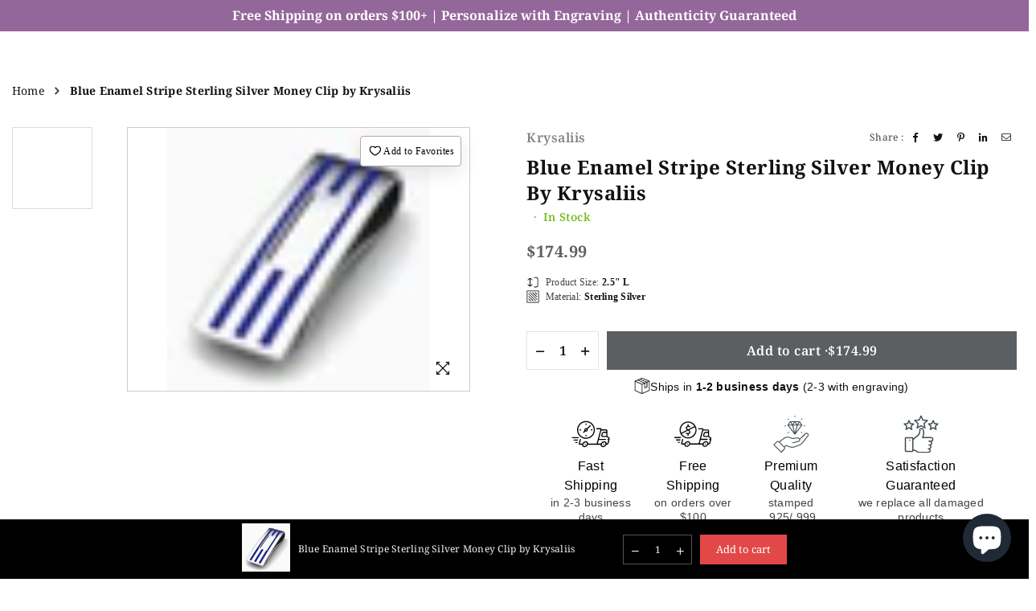

--- FILE ---
content_type: text/css
request_url: https://www.allsilvergifts.com/cdn/shop/t/83/assets/theme.css?v=104929597162583433491768607041
body_size: 26968
content:
/** Shopify CDN: Minification failed

Line 11:1952 Expected "{" but found ","
Line 11:17192 Expected identifier but found "*"
Line 1807:3 Unexpected "/"
Line 1842:0 Unexpected "}"

**/

.animated{animation-duration:1s;animation-fill-mode:both}.animated.hinge{animation-duration:2s}@keyframes fadeIn{0%{opacity:0}100%{opacity:1}}.fadeIn{animation-name:fadeIn}@keyframes fadeInDown{0%{opacity:0;transform:translateY(-20px)}100%{opacity:1;transform:translateY(0)}}.fadeInDown{animation-name:fadeInDown}@keyframes fadeInLeft{0%{opacity:0;transform:translateX(-20px)}100%{opacity:1;transform:translateX(0)}}.fadeInLeft{animation-name:fadeInLeft}@keyframes fadeInRight{0%{opacity:0;transform:translateX(20px)}100%{opacity:1;transform:translateX(0)}}.fadeInRight{animation-name:fadeInRight}@keyframes fadeInUp{0%{opacity:0;transform:translateY(20px)}100%{opacity:1;transform:translateY(0)}}.fadeInUp{animation-name:fadeInUp}@keyframes fadeOut{0%{opacity:1}100%{opacity:0}}.fadeOut{animation-name:fadeOut}@keyframes fadeOutLeft{0%{opacity:1;transform:translateX(0)}100%{opacity:0;transform:translateX(-20px)}}.fadeOutLeft{animation-name:fadeOutLeft}@keyframes fadeOutRight{0%{opacity:1;transform:translateX(0)}100%{opacity:0;transform:translateX(20px)}}.fadeOutRight{animation-name:fadeOutRight}@keyframes fadeOutUp{0%{opacity:1;transform:translateY(0)}100%{opacity:0;transform:translateY(-20px)}}.fadeOutUp{animation-name:fadeOutUp}@keyframes slideInDown{0%{opacity:0;transform:translateY(-2000px)}100%{transform:translateY(0)}}.slideInDown{animation-name:slideInDown}@keyframes slideInLeft{0%{opacity:0;transform:translateX(-2000px)}100%{transform:translateX(0)}}.slideInLeft{animation-name:slideInLeft}@keyframes slideInRight{0%{opacity:0;transform:translateX(2000px)}100%{transform:translateX(0)}}.slideInRight{animation-name:slideInRight}@keyframes slideOutLeft{0%{transform:translateX(0)}100%{opacity:0;transform:translateX(-2000px)}}.slideOutLeft{animation-name:slideOutLeft}@keyframes slideOutRight{0%{transform:translateX(0)}100%{opacity:0;transform:translateX(2000px)}}.slideOutRight{animation-name:slideOutRight}@-webkit-keyframes spin,@-ms-keyframes spin,@keyframes spin{0%{transform:rotate(0deg);} 100%{transform:rotate(360deg);}}@keyframes ad-spin{0%{transform:rotate(0deg);}100%{transform:rotate(359deg);}}.ad-spin{animation:ad-spin 1.5s infinite linear;}@keyframes scaleimg {0%, 100%{transform:scale(1);}50%{transform:scale(1.2);}}.text-justify {text-align:justify;}a{color:#444444;text-decoration: none;outline:none;}a.classic-link{text-decoration: underline;}a:hover, a:focus{outline: 0 !important;}.no-text-underline{text-decoration:none !important;}p{margin:0 0 15px 0;}.rte p{margin-bottom:20px;}.rte{margin-bottom:20px;}.address{margin-bottom:15px;}.title-bold{font-weight:700;}.imgFl{display:block;width:100%;height:auto;}.imgWrapper{display:block;margin:auto;}.autoHt{height:auto;}.bgImg{background-size:cover;background-repeat:no-repeat;background-position:center;}.grid product-single .shipmain {margin-bottom: 8px;}.grid product-single .fera.fera-widget.fera-productDetailRating-widget {margin-bottom: 20px;}.grid product-single .fera-stars-rating b{background-color: #ffd700;}html{overflow-x:hidden;}.slick-slider{position:relative;display:block;-webkit-touch-callout:none;-webkit-user-select:none;-khtml-user-select:none;-ms-user-select:none;user-select:none;-ms-touch-action: pan-y;touch-action: pan-y;-webkit-tap-highlight-color: transparent;}.slick-list{position: relative;overflow:hidden;display:block;margin:0;padding:0;}.slick-list:focus{outline:none;}.slick-list.dragging{cursor:pointer;cursor:hand;}.slick-slider .slick-track, .slick-slider .slick-list{transform:translate3d(0, 0, 0);}.slick-track{position:relative;left:0;top:0;display:block;}.slick-track:before, .slick-track:after{content:"";display:table;}.slick-track:after{clear:both;}.slick-loading .slick-track{visibility: hidden;}.slick-slide{float:left;height:100%;min-height:1px;display:none;}[dir="rtl"] .slick-slide{float:right;}.slick-slide img{display:block;margin:0 auto;}.slick-slide.slick-loading img{display:none;}.slick-slide.dragging img{pointer-events:none;}.slick-initialized .slick-slide{display:block;}.slick-loading .slick-slide{visibility:hidden;}.slick-vertical .slick-slide{display:block;height:auto;}.slick-arrow.slick-hidden{display:none;}.slick-loading .slick-list:before{content:"\f110";font-family:'adorn-icons';font-size:30px;animation:ad-spin 1.5s infinite linear;position:absolute;top:50%;left:50%;transform:translateX(-50%);}.slick-arrow{font-size:0;color:#000;opacity:0.75;position:absolute;top:50%;z-index:9;height:35px;line-height:34px;width:35px;text-align:center;padding:0;background:#fff;border:none;border-radius:0;outline:0 none;cursor:pointer;transform:translateY(-50%);transition:all 0.3s ease-out;}.slick-arrow.slick-disabled:before{opacity: 0.25;}.slick-arrow:before{font-family:"adorn-icons";font-size:20px;}.slick-arrow:focus{outline:0 !important;}@media only screen and (max-width: 766px) {.slick-arrow{height:30px;width:30px;line-height:29px;opacity:1 !important;}.slick-arrow:before{font-size:16px;}}.slick-prev{left:0;}[dir="rtl"] .slick-prev{left:auto;right:-25px;}.slick-prev:before{content:"\ea8b";}[dir="rtl"] .slick-prev:before{content:'\ea8c';}.slick-next{right:0;}[dir="rtl"] .slick-next{left:0;right:auto;}.slick-next:before{content:'\ea8c';}[dir="rtl"] .slick-next:before{content:"\ea8b";}.slick-slider .slick-arrow{opacity:0;}.slick-slider:hover .slick-arrow{opacity:0.7;}.slick-slider:hover .slick-arrow:hover{opacity:1;}.page-width .slick-prev{left:-40px;}.page-width .slick-next{right:-40px;}@media only screen and (max-width:1279px) {.page-width .slick-prev{left:-10px;}.page-width .slick-next{right:-10px;}}@media only screen and (max-width:1024px) {.page-width .slick-prev{left:0;}.page-width .slick-next{right:0;}}.slick-dotted.slick-slider{margin-bottom:0;}.slick-dots{position:absolute;bottom:-25px;list-style:none;display:block;text-align:center;padding:0;margin:0;width:100%;}.slick-dots li{position:relative;display:inline-block;height:12px;width:12px;margin:0 4px;padding:0;cursor:pointer;}.slick-dots li button{border:0;background-color:#fff;display:block;height:12px;width:12px;padding:0;line-height:0;color:transparent;cursor:pointer;opacity:0.5;border-radius:50%;}.slick-dots li button:hover, .slick-dots li button:focus{opacity: 0.7;}.slick-dots li.slick-active button{opacity:1;}body{ font-family:"Noto Serif",Arial,Tahoma,Verdana,serif;background-color:#fff;color:#444;font-size:12px;line-height:1.4;margin:0;padding:0;}@media only screen and (min-width:1025px){body{letter-spacing:0.02em }}h1,h2,h3,h4,h5,h6 {font-family: "Noto Serif", serif;font-weight: 600;line-height: 1.3;letter-spacing:0.02em;overflow-wrap: break-word;word-wrap: break-word;margin:0 0 20px 0;}h1 a, h2 a, h3 a, h4 a, h5 a, h6 a{color: inherit;text-decoration: none;font-weight: inherit;}h1,.h1{font-size:30px;}h2,.h2{font-size: 26px;}h3, .h3{font-size:18px }h4, .h4{font-size: 16px;}h5, .h5{font-size: 13px;}h6, .h6{font-size: 12px;}@media only screen and (max-width: 766px){h1, .h1{font-size:25px;}h2, .h2{font-size:22px;}h3, .h3{font-size:15px }}.sec-ttl{padding-bottom:20px;}.sec-ttl.text-left span{margin:5px 0 0;}.sec-ttl .h3, .sec-ttl h3{color:#111111;margin:0 auto;font-size:18px;}.sec-ttl span{color:#111111;margin:5px auto 0;display:block;}@media only screen and (min-width:767px) {.sec-ttl{padding-bottom:35px;}.sec-ttl .h3, .sec-ttl h3{font-size:22px;line-height:1.4;max-width:600px; margin:0 auto;}.sec-ttl span{max-width:800px;font-size:16px;}}.shopify-policy__title h1,.page-title{letter-spacing: normal;font-weight: 700;font-size:20px;position:relative;margin:0 0 30px 0;text-align:center;}@media only screen and (max-width:767px) {.shopify-policy__title h1,.page-title {margin-bottom:15px;}}.page.section-header{border:1px solid #eeeeee;border-top:none;}.page.section-header h1{margin-bottom:0;padding:35px 0;font-size:20px;text-transform:uppercase;letter-spacing:1.5px;}.ttl span{display:block;}.ttl .tt-small{font-size:15px;}.ttl .tt-big{font-size:23px;line-height:35px;}.acor-ttl{font-size:13px;font-weight:700;margin:0 0 5px;}.acor-ttl a{border:0;color:#ffffff;display:flex;padding:15px;text-decoration:none;background-color:#111111;justify-content:space-between;}.acor-ttl a:hover{opacity:0.9;}.acor-ttl.active a{color:#111111;background-color:#f5f5f5;}.acor-ttl.active .ad:before{content:"\ea48";}.tabSpace{margin-bottom:35px;}.tab-container .tab-content{display:none;}fieldset{border: 1px solid #eeeeee;margin:0 0 15px;padding:10px;}label{display: block;margin-bottom: 5px;}::-webkit-input-placeholder{opacity:0.6;}::-moz-placeholder{opacity:0.6;}:-ms-input-placeholder{opacity:0.6;}input[type="tel"]{-webkit-appearance:none;-moz-appearance: none;}input, textarea, select{color:#111111;font-size:12px;font-family:"Noto Serif";margin-bottom:15px;max-width:100%;line-height:1.2;padding:8px 15px;border:1px solid #e6e2df;background-color:#ffffff;}@media only screen and (min-width:767px){input, textarea, select{padding: 10px 18px;}}input:focus, textarea:focus, select:focus{border-color: #d0c8c2;}input[disabled], textarea[disabled], select[disabled]{cursor: default;}input.input--error, select.input--error, textarea.input--error{border-color:#d20000;background-color:#fff8f8;color:#d20000;} select{background:#ffffff url(//www.allsilvergifts.com/cdn/shop/t/83/assets/arrow-select.png?v=93383133388335707051739252531) no-repeat right 10px center;cursor:pointer;padding-right:30px;-webkit-appearance:none;-moz-appearance:none;appearance:none;}optgroup{font-weight:700;}option{color:#111111;background-color:#ffffff;}.label--error{color: #d20000;}.note, .form-message, .form--success, .errors{padding:8px;margin:0 0 7.5px;}@media only screen and (min-width:767px) {.note, .form-message, .form--success, .errors{padding:10px;}}.note, .form-message{border: 1px solid #eeeeee;}.form--success{border: 1px solid #54d437;background-color: #edfbea;color: #3fbc22;}.errors{color:#d20000;border:1px solid #d20000;background-color:#fff8f8;}.errors .form-message__title{color:#d20000;}.errors ul{list-style: none;padding:0;margin:0;}.errors a{color:#d20000;text-decoration:underline;}.input-group{position:relative;display:table;width:100%;border-collapse:separate;}.form-vertical .input-group{margin-bottom:15px;}.input-group__field, .input-group__btn{width:100%;display:table-cell;vertical-align:middle;margin:0;}.input-group__field, .input-group__btn .btn{height:32px;padding-top:0;padding-bottom:0;} @media only screen and (min-width: 767px) {.input-group__field,.input-group__btn .btn{height:40px;}}.form-vertical .input-group__field{margin:0;}.input-group__btn{white-space:nowrap;width:1%;}.input-group__btn .btn{white-space:nowrap;}input.custCheck{display:none !important;}span.checkbox{display:inline-block;width:16px;height:16px;margin:0 5px 0 0;border:1px solid rgba(68, 68, 68, 0.3);background:#fff;vertical-align:middle;font-size:11px;font-weight:400;line-height:16px;text-align:center;}input:checked + span.checkbox{color:#fff;background-color:#444;}input:checked + span.checkbox:before{content:'\ea7f';font-family:"adorn-icons";}@keyframes btnzoom {0%{transform:scale(1);}45%{transform:scale(1);}47%{transform:scale(1.05);}49%{transform:scale(1);}51%{transform:scale(1.05);}53%{transform:scale(1);}55%{transform:scale(1.05);}57%{transform:scale(1);}100%{transform:scale(1);}}.btnzoom{animation:btnzoom 5s infinite linear;}.btn,.spr-summary-actions-newreview{display:inline-block;width:auto;text-decoration:none;text-align:center;vertical-align:middle;cursor:pointer;border: 2px solid #c09db2;background-color:#c09db2;color:#ffffff;font-weight:400;text-transform:uppercase;line-height:1;white-space:normal;transition:all 0.3s ease-in-out;font-size:13px;padding:10px 24px;white-space:nowrap;-moz-user-select:none;-ms-user-select:none;-webkit-user-select:none;user-select:none;-webkit-appearance:none;-moz-appearance:none;appearance:none;border-radius:0;}.spr-summary-actions-newreview {padding-bottom:10px !important;}.btn-round {border-radius:25px;}.btn-rounded {border-radius:6px;}.btn.btn-md{font-size:14px;padding:12px 26px;}.btn.btn-lg{font-size:16px;padding:14px 32px;} @media only screen and (max-width:766px) {.btn.mob-btn-sm{font-size:12px;padding:8px 18px;}.btn.mob-btn-md{font-size:13px;padding:10px 24px;}.btn.mob-btn-lg{font-size:14px;padding:11px 26px;}}@media only screen and (max-width:480px){.spr-summary-actions-newreview {float:none !important;} .spr-summary-actions{display:block;margin-top:10px;}}.btn:hover, .btn:focus, .spr-summary-actions-newreview:hover{color:#282828;background-color:#ffffff;border-color:#282828;opacity:1;}.btn[disabled]{cursor:default;opacity:0.4;}.btn--secondary{color:#ffffff;background-color:#282828;border-color:rgba(0,0,0,0);}.btn--secondary:hover,.btn--secondary:focus{color:#ffffff;background-color:#111111;border-color:rgba(0,0,0,0) }.btn3{border-color:#FE877B;color:#fff;background-color:#fe877b;}.btn3:hover, .btn3:focus{border-color:#111;color:#111;background-color:#111;}.bdr-btn1{color:#000;background-color:transparent;border:1px solid #000;}.bdr-btn1:hover, .bdr-btn1:focus{color:#fff;background-color:#000;border-color:#000;}.bdr-btn2{color:#fff;background-color:transparent;border:1px solid #fff;}.bdr-btn2:hover, .bdr-btn2:focus {color:#000;background-color:#fff;border-color:#fff;}.btn--small{padding:0 10px;font-size:0.92308em;border-width:2px;line-height:25px;}.btn--link{color:#139ddd;background-color:transparent;border:0;margin:0;outline:none !important;box-shadow:none !important;}.btn--link:hover, .btn--link:focus{color:#000;}.btn--narrow{padding-left:15px;padding-right:15px;}.btn--disabled,.btn--disabled:hover, .btn--disabled:focus{opacity:0.5;cursor:default;}.text-link{display:inline;border:0 none;background:none;padding:0;margin:0;}.qtyField{display:flex;width:100%;border:1px solid #e6e2df;border-radius:0;}.qtyField .qtyBtn, .qtyField input{margin:0;color:#111111;width:28px;height:38px;text-align:center;line-height:normal;text-align:center;padding:11px 0;background:none;border-radius:0;}.qtyField .qtyBtn{line-height:17px;}.qtyField .qtyBtn .ad{font-size:10px;}.qtyField .qty{border:0 none;}.social-sharing{clear:both;}.btn--share{color:#111;font-weight:400;margin:5px;display:inline-block;letter-spacing:0;text-transform:capitalize;}.btn--share .ad{font-size:12px;min-width:14px;min-height:14px;vertical-align:middle;margin-right:1px;}.btn--share .ad-facebook-official{color:#3b5998;}.btn--share .ad-twitter-square{color:#00aced;}.btn--share .ad-pinterest-square{color:#cb2027;}.btn--share .ad-google-plus-square{color:#DD4D42;}.share-title{display:inline-block;vertical-align:middle;}hr{margin:25px 0;border:0;border-bottom:1px solid #eeeeee;}.hr--small{padding:10px 0;margin:0;}.hr--invisible{border-bottom:0;}.border-bottom{border-bottom: 1px solid #eeeeee;}.border-top{border-top: 1px solid #eeeeee;}.no-border{border:0;}.social-icons li{text-align:center;}.social-icons a{padding:0 7px;display:inline-block;}.social-icons .icon{width:15px;height:15px;}table{margin-bottom:7.5px;}th{font-family:Poppins, sans-serif;font-weight:700;}th, td{text-align:left;border:1px solid #eeeeee;padding:10px;}@media only screen and (max-width:766px) {.responsive-table thead{display:none;}.responsive-table tr{display:block;}.responsive-table tr, .responsive-table td{float:left;clear:both;width:100%;}.responsive-table th, .responsive-table td{display:block;text-align:right;padding:10px 15px;border:0;margin:0;}.responsive-table td::before{content:attr(data-label);float:left;text-align:center;font-size:12px;padding-right:10px;}.responsive-table__row + .responsive-table__row, tfoot > .responsive-table__row:first-child{position:relative;margin-top:10px;padding-top:15px;}.responsive-table__row + .responsive-table__row::after, tfoot > .responsive-table__row:first-child::after{content:'';display:block;position:absolute;top:0;left:7.5px;right:7.5px;border-bottom:1px solid #eeeeee;}}.display-table{display: table;table-layout: fixed;width: 100%;margin:0 !important;}.display-table-cell{ float: none;display: table-cell;vertical-align: middle;padding:0;}.grid--no-gutters{margin-left:0;}.grid--no-gutters > .grid__item{padding-left:0;}.grid--half-gutters{margin-left:-15px;}.grid--half-gutters > .grid__item{padding-left:15px;}.grid--double-gutters{margin-left:-60px;}.grid--double-gutters > .grid__item{padding-left:60px;}.grid--flush-bottom{margin-bottom:-50px;overflow:auto;}.grid--flush-bottom > .grid__item{margin-bottom:50px;}.placeholder-svg{display:block;fill:rgba(68, 68, 68, 0.2);background-color:rgba(68, 68, 68, 0.05);width:100%;height:100%;max-width:100%;max-height:100%;border:1px solid rgba(68, 68, 68, 0.1);}.placeholder-noblocks{padding:40px;text-align:center;}.placeholder-background{position:absolute;top:0;right:0;bottom:0;left:0;}.placeholder-background .icon{border:0;}.product-price__price{color:#222222;}s.product-price__price{opacity:0.6;margin-right:4px;font-weight:400;}.product-price__sale, .product__price--sale{color:#f77575;}.product-price__sale-label{display: inline-block;white-space: nowrap;}.product-price__sold-out{font-weight:700;white-space: nowrap;}.price__unit{color:#444;font-size:11px;font-weight:400;opacity:0.7;margin:-20px 0 23px;display:block;}.product__policies{margin:-20px 0 20px;}.page-width{*zoom:1;margin:0 auto;padding-left:15px;padding-right:15px;max-width:1550px;}.page-width:after{content:'';display:table;clear:both;}.page-width.fullwidth{max-width:100%;}@media only screen and (min-width:1280px){ .page-width.fullwidth{padding-left:55px;padding-right:55px;}}@media only screen and (max-width:766px){.page-width{padding-left:10px;padding-right:10px;}}.main-content{display:block;}@media only screen and (min-width:767px){ .main-content{min-height:500px }}.page-wrapper{@include transition(all 0.3s ease-in-out);}.empty-page-content{padding:125px 15px;}@media only screen and (max-width:766px) {.empty-page-content{padding-left:10px;padding-right:10px;}}.shopify-policy__container{padding:30px 0;}.grid-products {margin:0 -15.0px;}.grid-products .grid__item{ padding-left:15.0px;padding-right:15.0px;}.empty.default{padding-top:50px;}.empty.small{padding-top:15px;}.content-indent{margin-top:15px;}.content-indent.none{margin-top:0;}.sec-empty{height:15px;}.sec-empty.none{height:0;}.section-cover{padding:15px 10px;}@media only screen and (min-width:767px) {.content-indent.default{margin-top:50px;}.content-indent.small{margin-top:15px;}.sec-empty.default{height:50px;}.sec-empty.small{height:15px;}.section-cover{padding:50px 0;}.section-cover.small-pd{padding:30px 0;}}.modalsCenter, .loadingBox, .modal{position:fixed;top:50%;left:50%;transform:translate(-50%, -50%);}.modalOverly{display:none;position:fixed;bottom:0;left:0;right:0;top:0;z-index:666;background-color:rgba(0, 0, 0, 0.6);transition:all 0.4s cubic-bezier(0.29, 0.63, 0.44, 1);}.loadingBox{display:none;padding:20px;background-color:#fff;border-radius:5px;box-shadow:0 0 5px rgba(0, 0, 0, 0.3);z-index:1050;}.loadingBox .ad{font-size:40px;opacity:0.7;}.loading .loadingBox{display:block;position:fixed;}.showOverly .modalOverly, .loading .modalOverly{display:block;}.hideOverly .modalOverly{display:none;}.mfp-zoom-in .mfp-with-anim{opacity:0;transform:scale(0.9);transition:all 0.3s ease-in-out;}.mfp-zoom-in.mfp-ready .mfp-with-anim{opacity:1;transform:scale(1);}.mfp-zoom-in.mfp-removing .mfp-with-anim{opacity:0;transform:scale(0.9);}.mfpbox{margin:0 auto;padding:40px;max-width:800px;position:relative;background-color:#fff;box-shadow:0 0 20px rgba(68, 68, 68, 0.3);}.mfpbox .mfp-close{right:0;opacity:1;top:0;color:#444;line-height:30px;height:30px;width:30px;}@media only screen and (max-width:767px) {.mfpbox{padding:20px;overflow-x:scroll;}}.modal{padding:20px;display:none;overflow:hidden;z-index:667;width:80%;max-width:440px;text-align:center;background-color:#fff;box-shadow:0 0 10px 0 rgba(0, 0, 0, 0.5);bottom:inherit;}.modal p{margin-bottom:10px;}.modal--is-active{transform:translateY(0);display:block;opacity:1;overflow:hidden;}.modal__inner{-moz-transform-style:preserve-3d;-webkit-transform-style:preserve-3d;transform-style:preserve-3d;height:100%;}.modal__centered{transform:translateY(-50%);position:relative;top:50%;}.no-csstransforms .modal__centered{top:20%;}.modal__close{border:0 !important;padding:10px 15px;position:fixed;top:0;right:0;}.modal__close .icon{font-size:1.53846em;}.closeDrawer{position:absolute;top:0;right:0;color:#fff;background-color:#000;width:30px;height:30px;line-height:28px;text-align:center;font-size:1.38462em;}.closeDrawer:hover{color:#fff;opacity:0.75;}.text-link.cancel{vertical-align:middle;margin:0 0 10px 10px;}#LoginModal.modal{width:100%;max-width:100%;height:100%;top:0;left:0;transform:translate(0, 0);}#LoginModal .password__form-heading,#LoginModal .password__input-group{margin-bottom:20px;}#LoginModal .last-child{margin-bottom:0;}.topSpace{height:30px;}.bredcrumbWrap{background:#f9f9f9;margin:0 0 20px;}.breadcrumbs{padding-top:8px;padding-bottom:8px;}.breadcrumbs.fullwidth{padding:8px 55px;}.breadcrumbs a, .breadcrumbs span{text-transform:none;color:#111111;display:inline-block;padding:0 3px 0 0;margin-right:3px;font-size:12px;}.breadcrumbs a:first-child, .breadcrumbs span:first-child{padding-left:0;}.infinitpagin{clear:both;padding-top:15px;text-align:center;}.pagination{width:100%;text-align:center;list-style:none;font-size:1.15385em;}.pagination li{display:inline-block;}.pagination li a{color:#919191;height:35px;width:35px;line-height:32px;display:inline-block;border:2px solid rgba(68, 68, 68, 0.1);}.pagination li.active a{color:#444;border-color:#444;}.pagination .icon{display:block;height:20px;vertical-align:middle;}.pagination__text{padding:0 7.5px;}@media only screen and (max-width:1024px) {.template-product .topSpace{height:5px;}.breadcrumbs.fullwidth{padding:8px 15px;}}@media only screen and (max-width:767px) {.bredcrumbWrap {margin-bottom:20px;}}.collection-grid-item{position:relative;overflow:hidden;}.collection-grid-item .collection-grid-item__link{opacity:1;}.collection-grid-item .img{background-size:cover;background-repeat:no-repeat;transition:all ease-out 0.4s;}.collection-grid-item:hover .img{transform:scale(1.1);}.no-zoom .collection-grid-item .img{transform:none;}.collection-box{clear:both;}.collection-box .grid .grid__item{padding:0;}.collection-box .slick-prev{left:0;}.collection-box .slick-next{right:0;}.collection-box .collection-grid-item{text-align:center;}.collection-box .collection-grid-item .imgWrap{overflow:hidden;}.collection-box .collection-grid-item .details{z-index:1;position:relative;padding:15px;width:100%;text-align:center;transition:all 0.3s ease-out;}.collection-box .collection-grid-item .details.pad-0{padding-left:0;padding-right:0;}.collection-box .collection-grid-item .counts{font-size:13px;font-weight:400;opacity:0.7;display:block;margin-top:6px;}.collection-box .collection-grid-item .btn{display:inline-block;margin-top:15px;}.collection-box .collection-grid-item__title{font-size:20px;margin:0;font-weight:400;}@media only screen and (max-width:1024px) {.collection-box .collection-grid-item__title{font-size:15px;}.collection-grid-item:hover .img {transform:none;}}.collection-box.style1 .collection-grid-item .details{display:flex;justify-content:center;align-items:center;flex-direction:column;height:100%;position:absolute;top:0;left:0;}.collection-box.style1 .collection-grid-item:hover .details{opacity:1;}.collection-box.style2 .collection-grid-item .details{position:absolute;bottom:0;left:0;transform:translateY(100%);}.collection-box.style2 .collection-grid-item .counts{margin-top:2px;}.collection-box.style2 .collection-grid-item:hover .details{transform:translateY(0);}.collection-box.style4 .collection-grid-item .details{position:absolute;bottom:20px;width:auto;left:20px;right:20px;padding:15px 25px;}.collection-box.style4 .collection-grid-item .counts{margin-top:2px;}.collection-box.style5 .collection-grid-item .details{padding:9px 25px 9px;width:auto;position:absolute;display:block;left:50%;top:50%;transform:translate(-50%,-50%);}.collection-box.style6 .collection-grid-item .details{padding:9px 25px 9px;width:auto;position:absolute;display:block;left:50%;bottom:25px;transform:translateX(-50%);} @media only screen and (max-width:766px) {.collection-box.style1 .collection-grid-item .details, .collection-box.style2 .collection-grid-item .details,.collection-box.style4 .collection-grid-item .details{opacity:1;position:relative;left:0;bottom:inherit;transform:translateY(0);}}.collection-box.fullwidth div[class^="grid-mr-"]{margin:0;}.collection-banners a:hover{opacity:1;}.collection-banners .grid{display:flex;flex-wrap:wrap;}.collection-banners .grid__item{padding:0;flex:0 0 auto;max-width:100%;}.collection-banners .details{left:50%;transform:translateX(-50%);position:absolute;bottom:30px;right:0;padding:20px;text-align:center;}.collection-banners .details h3{font-size:25px;margin:0;}.collection-banners .details .btn{margin-top:14px;}@media only screen and (min-width:767px) {.collection-banners .details.left{left:7%;transform:none;}.collection-banners .details.right{right:7%;transform:none;}}.collection-banners .details p{margin:5px 0 0;}@media only screen and (max-width:1024px) {.collection-banners .details h3{font-size:15px;}.collection-banners .details{bottom:20px;}}@media only screen and (max-width:766px) {.collection-banners .grid__item{flex:0 0 auto;}.collection-banners .grid__item.small--one-half{flex:1 0 50%;max-width:400px;}.collection-banners .details{width:90%;}}.count-bubble {display:none;}#shopify-section-sub-collections .collection-banner.top{display:flex;justify-content:center;align-items:center;background-position:50% 0;}.product-labels{position:absolute;left:5px;top:5px;z-index:11;}.product-labels .lbl{color:#ffffff;font-size:11px;text-transform:uppercase;margin-bottom:5px;letter-spacing:0;border-radius:50%;display:flex;align-items:center;white-space:normal;line-height:1;justify-content:center;height:45px;width:45px;}.product-labels .on-sale{background-color:#0a0808;}.product-labels .sold-out{background-color:#000000;}.product-labels .pr-label1{background-color:#f77575;}.product-labels .pr-label2{background-color:#e9a400;}.product-labels .pr-label3{background-color:#81d53d;}.tooltip-label{font-size:11px;text-transform:none;line-height:18px;transition:all 0.2s ease-in-out;visibility:hidden;opacity:0;background-color:#000000;color:#ffffff;border-radius:0;padding:0 5px;white-space:nowrap;position:absolute;bottom:calc(100% + 20px);left:50%;transform:translateX(-50%);}.tooltip-label:before{content:"";border:5px solid transparent;border-top-color:#000000;position:absolute;bottom:-9px;left:50%;margin-left:-5px;}@media only screen and (max-width:1024px) {.tooltip-label{display:none;}}.gridSwatches{margin-top:10px;font-size:0px;}.gridSwatches li{overflow:hidden;display:inline-block;position:relative;height:17px;width:17px;margin:3px;background-size:100% auto;background-repeat:no-repeat;cursor:pointer;box-shadow:0 0 1px 1px #ddd;border:2px solid #fff;}.gridSwatches li.rounded{border-radius:50%;}.gridSwatches li.rounded_rectangle{border-radius:5px;}.gridSwatches li.flat{box-shadow:none;border:0;}.gridSwatches li.medium{height:30px;width:30px;}.gridSwatches li.large{height:40px;width:40px;}.gridSwatches li:hover, .gridSwatches li.active{box-shadow:none;border:2px solid #e55151;}.gridSwatches li .white{border:1px solid #ddd;}.gridSwatches li .white .ad{color:#000;}@media only screen and (min-width:1025px) {.gridSwatches li:hover{overflow:visible;}.gridSwatches li:hover .tooltip-label{opacity:1;bottom:calc(100% + 7px);visibility:visible;z-index:2;}}@media only screen and (max-width:766px) {.gridSwatches li.large,.gridSwatches li.medium {height:25px;width:25px;}}a.grid-view-item__link{opacity:1;}.grid-view_image{width:100%;overflow:hidden;position:relative;}.grid-view-item__image .placeholder-svg{position:absolute;width:100%;height:100%;}.grid-view-item__image{display:block;position:relative;padding-bottom:100%;background-position:center center;background-size:contain;background-repeat:no-repeat;transition:all ease-out 0.4s;}.grid-view_image .hover,.grid-view_image .variantImg{visibility:hidden;opacity:0;position:absolute;left:0;top:0;z-index:2;width:100%;height:100%;}.grid-view_image .ad-spinner4{color:#000;font-size:24px;text-shadow:1px 1px 2px rgba(255, 255, 255, 0.7);display:none;transform:translate(-50%, -50%);position:absolute;top:50%;left:50%;z-index:50;}.grid-view_image.showLoading .ad-spinner4{display:block;}.showVariantImg .grid-view-item__image{opacity:0;}.showVariantImg .variantImg{visibility:visible;opacity:1;}@media only screen and (min-width:1025px) {.grid-view_image:hover .primary{opacity:0;}.grid-view_image:hover .hover{opacity:1;visibility:visible;}}.grid-view-item__vendor{color:#777777;margin-bottom:5px;}.grid-view-item__title{color:#000;font-size:12px;text-transform:none;font-weight: normal;}.grid-view-item__title:hover{color:#000;opacity:0.8;}.grid-view-item__meta{margin:5px 0 10px;}.grid-view-item__meta .price__unit{margin:0;}.grid-view-item .spr-badge-caption, .list-columns .spr-badge-caption{display:none;}.grid-view-item{margin-bottom:30px;text-align:center;position:relative;z-index:0;border:1px solid rgba(0,0,0,0);transition:all 0.3s ease-out;}.carousel .grid-view-item {margin-bottom:0;}.grid-view-item .sizelink{display:none;}.grid-view-item .button-set{width:100%;display:block;font-size:0px;position:absolute;bottom:20px;left:0;z-index:444;opacity:0;transition:all 0.3s ease-out;}.grid-view-item .button-set .btn{display:inline-block;border:0;background-color:#111111;position:relative;font-size:18px;padding:0;margin:2px;line-height:35px;width:100%;height:36px;width:38px;text-align:center;border-radius:4px;}/* .grid-view-item:hover .button-set{bottom:10px;opacity:1;} */.grid-view-item .button-set .btn:hover{opacity:1;background-color:#444444;}.grid-view-item .button-set .btn:hover .tooltip-label{opacity:1;bottom:calc(100% + 7px);visibility:visible;z-index:2;}.grid-view-item .button-set .ad{color:#ffffff;}@media only screen and (max-width:766px) {.grid-view-item .button-set .btn{line-height:30px;height:30px;width:30px;}.grid-view-item .button-set .ad{font-size:14px;}.collection-tabs-wrapper .carousel .grid-view-item{margin-bottom:20px;}}.spr-badge-starrating .spr-icon, .spr-icon {font-size:12px !important;}.grid-view-item .details{padding:15px 10px 10px;}.grid-view-item .product-price__price{font-size:14px;font-weight:400;display:inline-block;}.grid-view-item .product-price__sale{padding-right:0;}.grid-view-item .product-review{line-height:1;margin-bottom:14px;}.grid-view-item .overly{content:"";display:block;width:100%;height:100%;opacity:0;position:absolute;top:0;left:0;z-index:4;background-color:rgba(255, 255, 255, 0.85);transition:all 0.3s ease-out;}.grid-view-item.style2 .button-set,.grid-view-item.style3 .button-set {margin-top:10px;}.grid-view-item.style3 .details{padding-top:10px;}.grid-view-item.style4 .details{text-align:left;}.grid-view-item.style4 .button-set{left:10px;bottom:10px;width:40px;}.grid-view-item.style5 .flatbtn{margin:10px 0;}.grid-view-item.style5 .flatbtn .btn{border:0;color:#ffffff;padding:8px 25px;border-radius:3px;background-color:#111111;}@media only screen and (min-width:1025px) {.grid-view-item.style2 .details{width:100%;height:auto !important;padding-bottom:30px;opacity:0;position:absolute;top:50%;left:0;z-index:5;transform:translateY(-50%);transition:all 0.3s ease-out;}.grid-view-item.style2:hover .button-set{bottom:-20px;}.grid-view-item.style2:hover .overly,.grid-view-item.style2:hover .details{opacity:1;}.grid-view-item.style2{margin-bottom:30px;}.grid-view-item.style3 .gridSwatches{border-bottom:1px solid rgba(0,0,0,0);}.grid-view-item.style3 .button-set{position:static;opacity:1;}.grid-view-item.style4:hover .button-set{visibility:visible;opacity:1;}.grid-view-item.style4 .button-set .tooltip-label{left:55px;bottom:50%;transform:translateY(50%);}.grid-view-item.style4 .button-set .tooltip-label:before{border-color:transparent;border-right-color:#000000;left:-5px;bottom:4px;}.grid-view-item.style4 .btn:hover .tooltip-label{left:45px;bottom:50%;transform:translateY(50%);}.grid-view-item.style5 .flatbtn .btn{margin-bottom:10px;}}@media only screen and (max-width:1024px) {.grid-view-item{margin-bottom:20px;}.grid-view-item .button-set{bottom:5px;opacity:1;}.grid-view-item.style2 .button-set, .grid-view-item.style3 .button-set{position:relative;bottom:0;margin-bottom:10px;}.grid-view-item .details{position:relative;padding:15px 0 0;}.grid-view-item.style4 .saleTime.mobile{justify-content:left;padding:10px 0 0 10px;}.grid-masonary .grid-view-item .details{ padding-bottom:15px;}}.saleTime{position:absolute;opacity:1;bottom:5px;left:0;right:0;z-index:11;display:flex;justify-content:center;transition:all 0.3s ease-out;}.saleTime > span{font-size:12px;font-weight:700;display:block;min-width:35px;padding:7px 5px;line-height:1;margin:0 0 3px 3px;text-align:center;color:#111111;border:1px solid #ffffff;background-color:rgba(255, 255, 255, 0.75);}.saleTime > span span{border:0;margin-top:3px;display:block;background:none;font-size:9px;font-weight:400;line-height:1;text-transform:uppercase;}.saleTime.mobile{position:static;margin:0 -10px;}.saleTime.mobile > span{margin:0;min-width:30px;font-size:10px;background:#f2f2f2;}.grid-view-item:hover .saleTime.desktop{opacity:0;}.list-view-items {margin:0;}.list-view-item__title{color:#000;font-size:16px;font-weight:700;}.list-view-item__meta{margin:10px 0 20px;}.list-view-item__vendor{font-size:0.92308em;font-style:italic;}.list-view-item{display:table;table-layout:fixed;margin-bottom:10px;padding-bottom:20px;width:100%;position:relative;}.list-view-item:last-child{margin-bottom:0;}.list-view-item .listview-button .btn{height:37px;line-height:36px;padding:0 10px;display:inline-block;vertical-align:top;margin-right:10px;}.list-view-item .listview-button .btn-options, .list-view-item .listview-button .add-to-cart{padding-left:25px;padding-right:25px;}.list-view-item .saleTime{bottom:10px;}.list-view-item .list-view-item__image-wrapper{text-align:center;}.list-view-item .list-view-item__image-wrapper img{width:100%;}.list-view-item__image-column{display:table-cell;vertical-align:middle;width:260px;}.list-view-item__image-column .list-view-item__image-wrapper{margin-right:30px;position:relative;overflow:hidden;}.list-view-item__title-column{display:table-cell;vertical-align:middle;padding-right:30px;}.list-view-item__title-column .product-review{margin:5px 0 7px;}.list-view-item__title-column .product-price__price{font-size:12+3;font-weight:700;display:inline-block;}.list-view-item__title-column .product-price__sale{padding-right:0;}.list-view-item__price{white-space:nowrap;overflow:hidden;text-overflow:ellipsis;}.list-view-item__price--reg{color:#f77575;} @media only screen and (max-width:766px) {.list-view-item .list-view-item__image-column, .list-view-item .list-view-item__title-column{width:100%;display:block;padding-right:0;}.list-view-item__image-column{width:200px;}.list-view-item__image-column .list-view-item__image-wrapper {margin:0 0 20px 0;} .list-view-item__price--reg,.list-view-item__price--sale{display:block;}}.list-columns{margin-bottom:20px;align-items:center;}.list-columns .grid-view_image{width:33%;margin-right:15px;}.list-columns .details{width:66%;}.list-view-item__title-column .spr-badge{margin:10px 0;}#header{position:relative;z-index:15;background-color:#ffffff;border-bottom:1px solid #fafafa;}.header-logo{margin:0;min-width:170px;max-width:225px;}.header-logo .header-logo-link{display:block;font-weight:700;letter-spacing:normal;font-size:20px;text-transform:uppercase;line-height:1;text-decoration:none;}.header-logo img,.header-logo svg{display:block;max-width:195px;max-height:195px;margin:0 auto;}@media only screen and (max-width:1024px) {.header-logo{max-width:100%;min-width:40px;text-align:center;}.header-logo img, .header-logo svg{max-width:90px;margin:0 auto;}#header{border-bottom:0;}}.site-header{display:flex;width:100%;align-items:center;min-height:70px;position:relative;padding:0 15px;}.site-header > .header-logo, .site-header > div, .site-header > nav{flex:1;}.site-header .icons-col{justify-content:flex-end;align-items: center;}.site-header a.hdicon{position:relative;color:#030505;display:inline-block;height:30px;line-height:30px;text-align:center;padding:0 9px;}.site-header a.hdicon .ad{font-size:18px;min-width:18px;min-height:18px;}#CartCount, .favCount{position:absolute;background:#000000;color:#ffffff;min-width:16px;height:16px;border-radius:16px;line-height:17px;font-size:11px;right:-7px;top:-3px;}.site-header .txtBlock, .site-header .social-icons a{color:#030505;}@media only screen and (min-width:767px) {.site-header a.hdicon .ad{font-size:16px;}}@media only screen and (max-width:1024px) {.site-header{min-height:50px;}.site-header .mobile-nav, .site-header .icons-col{max-width:75px;}}#header.stickyHeader{position:fixed;top:0;z-index:50;width:100%;left:0;box-shadow:0 0 7px rgba(0, 0, 0, 0.2);}.stickyHeader .site-header{min-height:50px;margin-top: 38px;}.stickyHeader .site-header .header-logo img,.stickyHeader .site-header .header-logo svg{max-height:195px;max-width:195px;}@media only screen and (min-width:1025px){.stickyHeader.popup{padding-right:16px;} }#settingsBox, #cart-drawer, #searchPopup{color:#050000;text-align:left;background-color:#ffffff;box-shadow:0 0 15px rgba(5, 0, 0, 0.1);transition:all 0.3s ease-in-out;}#settingsBox{font-size:13px;visibility:hidden;opacity:0;padding:20px;width:300px;position:absolute;top:130%;right:15px;z-index:99;}#settingsBox.active{visibility:visible;opacity:1;top:100%;}#settingsBox .customer-links{text-transform:uppercase;}#settingsBox .ctLink{color:#050000;text-decoration:underline;}#settingsBox .ctLink:hover{text-decoration:none;}#settingsBox .ttl{margin:20px 0 10px;font-weight:600;display:block;letter-spacing:0.2px;}#settingsBox .btn{width:100%;}.currency-picker .selected-currency{display:none;}.cnrLangList li{display:inline-block;margin:0 5px 5px 0;cursor:pointer;}.cnrLangList li a{color:#000000;display:block;font-size:12px;padding:1px 10px;opacity:0.6;border-radius:3px;border:1px solid rgba(0, 0, 0, 0.3);}.cnrLangList li a:hover{opacity:1;}.cnrLangList li.selected a,.cnrLangList li a.weglot-link--active{color:#f04343;border-color:#f04343;opacity:1;}#cart-drawer{width:90%;max-width:320px;height:100%;display:flex;flex-direction:column;position:fixed;top:0;right:-400px;z-index:555;}#cart-drawer.active{right:0;}#cart-drawer > h4{color:#050000;font-size:18px;text-align:left;margin:10px 15px;}#cart-drawer .close-cart{color:#050000;font-size:20px;opacity:0.6;position:absolute;right:10px;top:7px;}#cart-drawer .remove{color:#050000;opacity:0.5;}#cart-drawer .btn{width:100%;}#cart-drawer .cart_tearm{margin-bottom:20px;}.mini-products-list{padding:0 15px;overflow-x:hidden;overflow-y:auto;}.mini-products-list .grid{margin:0;}.mini-products-list .grid__item{padding:0;}.mini-products-list li{padding:10px 0;line-height:normal;border-top:1px solid #eeeeee;}.mini-products-list .product-details{text-align:left;padding-left:15px;}.mini-products-list .pName{color:#050000;white-space:normal;text-decoration:none;display:block;line-height:1.3;margin-right:20px;}.mini-products-list .vropts{color:#050000;opacity:0.6;padding:5px 0;}.mini-products-list .remove{float:right;padding:7px;margin:-7px -7px 0 0;}.mini-products-list li ul{margin:0 0 5px;padding:0;}.mini-products-list li ul li{border:0 none;padding:0;}.mini-products-list .priceRow{align-items:center;}.mini-products-list .qtyField{max-width:75px;margin-left:auto;}.mini-products-list .qtyField .qtyBtn{width:25px;height:25px;line-height:25px;padding:0;}.minicartTol{padding:15px 15px 25px;border-top:1px solid #eeeeee;}.minicartTol .freeShipMsg{background-color:rgba(5, 0, 0, 0.05);padding:10px 15px;margin:-15px -15px 15px;}.minicartTol .cart-subtotal-row{padding:0 0 10px;margin-bottom:0;}.minicartTol .freeShipMsg {display:flex;}.minicartTol .freeShipMsg .ad {margin:2px 4px 0 0;}#searchPopup{width:100%;padding:40px 50px;opacity:0;position:fixed;top:40px;left:0;z-index:2;transform:translateY(-100%);}#searchPopup.active{opacity:1;transform:translateY(0);}#searchPopup h4{color:#050000;}#searchPopup .closeSearch{color:#050000;font-size:24px;position:absolute;top:10px;right:20px;}#searchPopup .input-group{border-bottom:1px solid #eeeeee;}#searchPopup .search__input{color:#050000;padding:5px 0;background:none;border:0 none;}#searchPopup .btn{color:#050000;opacity:0.5;padding:0;border:0 none;background:none;}@media only screen and (max-width:766px) {#searchPopup{padding:15px 20px;}#searchPopup .closeSearch{top:0px;right:10px;}}.search-results{list-style-type:none;width:100%;max-width:100%;margin:0 -5px;padding:10px 0 0;}.search-results li{float:left;vertical-align:top;width:25%;margin:0;padding:5px;}.search-results li:nth-child(4n+1){clear:both;}.search-results a{color:#050000;display:table;width:100%;text-decoration:none;}.search-results a:hover{color:#050000;opacity:1;background-color:#f2f2f2;}.search-results .img{display:table-cell;width:60px;padding:5px;vertical-align:middle;}.search-results .img img{display:block;margin:0 auto;}.search-results .details{padding:5px;line-height:1.2;display:table-cell;text-align:left;vertical-align:middle;}.search-results .price{display:block;font-weight:700;margin-top:5px;}@media only screen and (max-width:766px) {.search-results li{width:50%;}.search-results li:nth-child(2n+1){clear:both;}.search-results .img{width:40px;padding:5px;vertical-align:middle;}}#shopify-section-navigation{border-top:1px solid rgba(0,0,0,0);border-bottom:1px solid rgba(0,0,0,0);background-color:#ffffff;}.siteNavigation .lbl{color:#ffffff;font-size:10px;letter-spacing:0;line-height:1;display:inline-block;padding:2px 4px;background-color:#f00;position:relative;vertical-align:middle;}.siteNavigation .lbl:after{content:" ";display:block;width:0;height:0;position:absolute;bottom:3px;left:-7px;border:4px solid transparent;border-right-color:#f00;}.siteNavigation .lbl.nm_label1{background-color:#45cfbe;}.siteNavigation .lbl.nm_label1:after{border-right-color:#45cfbe;}.siteNavigation .lbl.nm_label2{background-color:#1cb5b5;}.siteNavigation .lbl.nm_label2:after{border-right-color:#1cb5b5;}.siteNavigation .lbl.nm_label3{background-color:#f48920;}.siteNavigation .lbl.nm_label3:after{border-right-color:#f48920;}.siteNavigation .lbl.nm_label4{background-color:#d0a306;}.siteNavigation .lbl.nm_label4:after{border-right-color:#d0a306;}.siteNavigation .lbl.nm_label5{background-color:#4daee2;}.siteNavigation .lbl.nm_label5:after{border-right-color:#4daee2;}@media only screen and (min-width:1025px) {#siteNav .ad-angle-down-l{margin-left:3px;}#siteNav a{text-decoration:none;display:block;opacity:1;}#siteNav > li{display:inline-block;text-align:left;margin-right:10px;}#siteNav > li.ctsize, #siteNav > li.dropdown{position:relative;}#siteNav > li > a{color:#111111;font-size:12px;font-weight:400;text-transform:uppercase;position:relative;line-height:40px;padding:0 15px;min-height:40px;display:flex;align-items:center;}#siteNav > li:hover>a, #siteNav>li>a:hover,#siteNav>li>a.active{color:#45cfbe;}#siteNav > li > a .lbl {position:absolute;top:-6px;left:50%;}#siteNav > li > a .lbl:after{bottom:-5px;left:4px;border-width:5px;}#siteNav > li > a .lbl.nm_label1:after{border-left-color:#45cfbe;border-right:0 none;}#siteNav > li > a .lbl.nm_label2:after{border-left-color:#1cb5b5;border-right:0 none;}#siteNav > li > a .lbl.nm_label3:after{border-left-color:#f48920;border-right:0 none;}#siteNav > li > a .lbl.nm_label4:after{border-left-color:#d0a306;border-right:0 none;}#siteNav > li > a .lbl.nm_label5:after{border-left-color:#4daee2;border-right:0 none;}#siteNav > li:hover > .megamenu,#siteNav > li:hover > .dropdown,#siteNav > li .dropdown li:hover > ul{top:auto;opacity:1;visibility:visible;pointer-events:visible;}#siteNav div.megamenu{opacity:0;visibility:hidden;padding:30px 35px 0;margin:0;position:absolute;top:auto;z-index:999;max-height:600px;overflow:auto;background-color:#ffffff;box-shadow:0px 0px 15px rgba(0, 0, 0, 0.1);pointer-events:none;transition:all 0.2s ease-in;}#siteNav div.megamenu.mmfull{width:1251px;left:0;right: 0;margin: 0 auto;}#siteNav div.megamenu.left{left:-17px;}#siteNav div.megamenu.center{left:50%;transform:translateX(-50%);}#siteNav div.megamenu.right{right:-17px;}#siteNav div.megamenu li.lvl-1{margin-bottom:25px;}#siteNav div.megamenu li.lvl-1 a.lvl-1{font-size:13px;text-transform:uppercase;color:#000000;padding:0 0 8px;font-weight:600;}#siteNav div.megamenu li.lvl-1 a.lvl-1:hover{color:#000000;}#siteNav div.megamenu li.lvl-1 a.lvl-1 .title{display:block;}#siteNav div.megamenu li.lvl-1 li a{font-size:13px;color:#444444;padding:5px 0;font-weight:400;}#siteNav div.megamenu li.lvl-1 li a:before{content:"";display:inline-block;width:0px;height:2px;vertical-align:middle;background-color:#000000;transition:all 0.2s ease-in-out;}#siteNav div.megamenu li.lvl-1 li a:hover{color:#000000;}#siteNav div.megamenu li.lvl-1 li a:hover:before{width:3px;margin-right:3px;}div.megamenu .productCol{text-align:center;}div.megamenu .productCol .grid-view-item{padding:0;box-shadow:none;border:0 none;margin-bottom:15px;line-height:1.2;}div.megamenu .productCol .grid-view-item__title,div.megamenu .productCol .grid-view-item__meta{color:#000000;margin-bottom:0;}#siteNav div.megamenu.style1 .imageCol{margin-bottom:30px;}#siteNav div.megamenu.style1 .ttl{color:#000000;display:block;padding:5px;margin-top:3px;border:1px solid rgba(0, 0, 0, 0.2);}#siteNav div.megamenu.style2{padding:0;}#siteNav div.megamenu.style2 .prColumn,#siteNav div.megamenu.style2 .mmftcolumn{padding:20px;width:auto;vertical-align:top;}#siteNav div.megamenu.style2 .prColumn .grid{margin:0 -10px;}#siteNav div.megamenu.style2 .prColumn .grid__item{padding:0 10px;}#siteNav div.megamenu.style3 img{margin-bottom:10px;}#siteNav div.megamenu.style4{background-repeat:no-repeat;background-size:auto 100%;}#siteNav div.megamenu.style5 .grid{ margin:0 -10px;}#siteNav div.megamenu.style5 .grid__item{text-align:center;font-weight:700;padding:0 10px;margin-bottom:20px;}#siteNav div.megamenu.style5 a{display:block;position:relative;}#siteNav div.megamenu.style5 .imgOver{display:block;padding:5px 0 10px;}#siteNav div.megamenu.style5 .below{padding:10px 0 0;}#siteNav div.megamenu.style5 .over .imgOver{padding:10px 15px;position:absolute;left:10px;right:10px;width:auto;bottom:20px;background-color:#ffffff;}.admmsub{display:none;}.admmsub.active{display:flex;}li.mm6main{width:170px;margin:-30px 40px 0 -35px;background-color:#f4f4f4;}li.mm6main a.lvl-1{padding:12px 20px;font-weight:600;color:#000000;border-bottom:1px solid #e7e7e7;}li.mm6main a.lvl-1:hover{color:#000000;background-color:#ffffff;}.siteNavigation .mm6bx .grid-view_image .lbl{display:none;}#siteNav ul.dropdown, #siteNav ul.dropdown ul{border:1px solid #eeeeee;padding:15px;opacity:0;visibility:hidden;width:240px;position:absolute;top:auto;left:-17px;z-index:999;background-color:#ffffff;box-shadow:2px 2px 2px 0 rgba(0, 0, 0, 0.3);transition:all 0.3s ease-in-out;}#siteNav ul.dropdown li{border-top:1px solid #eeeeee;position:relative;}#siteNav ul.dropdown li:first-child{border:0 none;}#siteNav ul.dropdown li a{font-size:13px;color:#444444;font-weight:400;padding:8px 5px;background-color:#ffffff;}#siteNav ul.dropdown li a:hover{color:#000000;background-color:#fafafa;padding-left:10px;}#siteNav ul.dropdown li a .ad{position:absolute;right:10px;top:12px;font-size:12px;}#siteNav ul.dropdown li ul{top:10px;left:100%;}#siteNav ul.dropdown li:hover > ul{top:-10px;}.mm_layout {max-width:1520px;margin: 0 auto;width:100%;}}@media only screen and (max-width:1279px){#siteNav > li > a{padding:0 10px;}}.js-mobile-nav-toggle{margin-left:-9px;}.js-mobile-nav-toggle.close .ad-bars-l:before{content:"\ec0f";}@media only screen and (max-width:1024px) {body{position:relative;left:0;transition:all 0.3s ease-in-out;}body.menuOn{left:270px;}body.menuOn .modalOverly{display:block;opacity:0.3;}.mobile-nav-wrapper{width:324px;height:100%;position:fixed;left:-270px;top:0;z-index:999999;background-color:#ffffff;box-shadow:0 0 5px rgba(0, 0, 0, 0.3);opacity:0;visibility:hidden;transition:all 0.3s ease-in-out;}.mobile-nav-wrapper.active{left:0;opacity:1;visibility:visible;}.closemobileMenu{color:#000;font-size:13px;padding:8px 10px;background-color:#eee;cursor:pointer;}.closemobileMenu .ad{font-size:18px;}#MobileNav{height:calc(100% - 36px);padding-bottom:10px;overflow:auto;}#MobileNav li{border-top:1px solid #eeeeee;position:relative;}#MobileNav li.grid__item{float:none;padding:0;}#MobileNav li a{color:#333333;font-size:12px;text-decoration:none;display:block;padding:10px 45px 10px 10px;opacity:1;font-weight:400;letter-spacing:0.05em;text-transform:uppercase;}#MobileNav li a .ad{color:#333333;display:block;width:40px;height:40px;line-height:40px;position:absolute;right:0;top:0;text-align:center;padding:0 10px;}#MobileNav li ul{display:none;background-color:#f2f2f2;}#MobileNav li li a{padding-left:20px;}#MobileNav li li li a{padding-left:30px;}#MobileNav li li li li a{padding-left:40px;}}.slideshow-wrapper{position:relative;}.slideshow{overflow:hidden;margin-bottom:0;}.slideshow a:hover, .slideshow__link{opacity:1;text-decoration:none;}.slideshow .slick-list, .slideshow .slick-track, .slideshow__slide{height:100%;}.slideshow .slick-arrow{width:40px;border-radius:5px;height:40px;line-height:38px;background-color:rgba(255, 255, 255, 0.5);}.slideshow .slick-arrow:before{font-size:20px;}.slideshow .slick-arrow:hover{background-color:rgba(255, 255, 255, 0.6);box-shadow:0 0 4px rgba(0, 0, 0, 0.3);}.slideshow .slick-prev{left:10px;}.slideshow .slick-next{right:10px;}.slideshow .slick-dots{bottom:10px;text-align:center;left:50%;transform:translateX(-50%);}.slideshow .slick-dots li button{background-color:#fff;padding:0;}.slideshow__slide{position:relative;overflow:hidden;}a.slideshow__link{display:block;position:absolute;top:0;left:0;right:0;bottom:0;opacity:1 !important;}.slideshow__overlay:before{content:'';position:absolute;top:0;right:0;bottom:0;left:0;background-color:rgba(0,0,0,0);opacity:0;z-index:3;}.slideshow__image{transition:opacity 0.8s cubic-bezier(0.44, 0.13, 0.48, 0.87);position:absolute;top:0;left:0;opacity:0;visibility:hidden;z-index:1;height:100%;width:100%;background-repeat:no-repeat;background-size:contain;background-position:center center;}.slick-active .slideshow__image{opacity:1;visibility:visible;}@media only screen and (max-width:766px) {.slideshow .slick-arrow{width:30px;height:30px;line-height:30px;}.slideshow .slick-arrow:before{font-size:16px;}.slideshow__image.left, .slideshow__image.leftbottom{background-position:60% 0 !important;}.slideshow__image.right, .slideshow__image.rightbottom{background-position:10% 0 !important;}}.slideshow__text-wrap{height:100%;}.slideshow__link .slideshow__text-wrap{cursor:inherit;}.slideshow__text-wrap:after{content:'';display:block;width:40px;height:40px;position:absolute;margin-left:-20px;margin-top:-20px;border-radius:50%;border:3px solid white;border-top-color:transparent;-webkit-animation:spin 0.65s infinite linear;animation:spin 0.65s infinite linear;opacity:1;transition:all 1s cubic-bezier(0.29, 0.63, 0.44, 1);top:50%;left:50%;z-index:5;}.slick-initialized .slideshow__text-wrap:after, .no-js .slideshow__text-wrap:after{opacity:0;visibility:hidden;content:none;}.wrap-caption{display:inline-block;padding:30px;}.slideshow__text-content{position:absolute;max-width:600px;width:50%;top:33%;z-index:3;transform:translateY(-50%);}.left .slideshow__text-content{left:7%;text-align:left;}.leftbottom .slideshow__text-content{left:7%;text-align:left;bottom:8%;transform:none;top:inherit;}.right .slideshow__text-content{right:7%;text-align:right;}.rightbottom .slideshow__text-content{right:7%;text-align:right;bottom:8%;transform:none;top:inherit;}.topcenter .slideshow__text-content{left:50%;top:5%;transform:translateX(-50%);text-align:center;}.bottomcenter .slideshow__text-content{top:inherit;left:50%;bottom:5%;transform:translateX(-50%);text-align:center;}.center .slideshow__text-content{left:40%;transform:translate(-50%, -50%);text-align:center;}@media only screen and (max-width:1279px){.wrap-caption{padding:20px;}.left .slideshow__text-content{left:1.5%;}.right .slideshow__text-content{right:1.5%;}}@media only screen and (max-width:766px) {.slideshow__text-content{width:90%;}.left .slideshow__text-content{left:50%;transform:translate(-50%, -50%);}.right .slideshow__text-content{right:50%;transform:translate(50%, -50%);}.leftbottom .slideshow__text-content{left:10%;}.rightbottom .slideshow__text-content{right:10%;}}.slideshow__text-content .btnWrap{display:inline-block;margin:15px -5px 0;}.slideshow__text-content .btnWrap .btn {margin:0 5px;}@media only screen and (min-width:1025px) {.slideshow__text-content .btnWrap{margin-top:30px;}}.slideshow__text-content .anim-tru.style1{opacity:0;transition:1s all 100ms;transform:scale(0.8);}.slick-active .slideshow__text-content .anim-tru.style1{opacity:1;transform:scale(1);}.slideshow__text-content .anim-tru.style2 .mega-small-title{opacity:0;transition:1s all 100ms;transform:translateY(-20px);}.slideshow__text-content .anim-tru.style2 .slideshow__title{opacity:0;transition:0.8s all 200ms;transform:translateY(-15px);}.slideshow__text-content .anim-tru.style2 .slideshow__subtitle{opacity:0;transition:0.7s all 300ms;transform:translateY(-10px);}.slideshow__text-content .anim-tru.style2 .btnWrap{opacity:0;transition:0.6s all 400ms;transform:translateY(10px);}.slick-active .slideshow__text-content .anim-tru.style2 .mega-small-title{opacity:1;transform:translateY(0);}.slick-active .slideshow__text-content .anim-tru.style2 .slideshow__title{opacity:1;transform:translateY(0);}.slick-active .slideshow__text-content .anim-tru.style2 .slideshow__subtitle{opacity:1;transform:translateY(0);}.slick-active .slideshow__text-content .anim-tru.style2 .btnWrap{opacity:1;transform:translateY(0);}.slideshow__text-content .anim-tru.style3{opacity:0;margin-bottom:-30px;transition:1s all 100ms;}.slick-active .slideshow__text-content .anim-tru.style3{opacity:1;margin-bottom:0;}.mega-small-title{margin:0;letter-spacing:normal;font-size:18px;line-height:1.2;}.slideshow__title{letter-spacing:normal;font-size:40px;line-height:1.1;}.slideshow__subtitle{margin-top:10px;letter-spacing:normal;display:block;font-size:20px;line-height:1.1;}@media only screen and (max-width:1279px) {.mega-small-title{font-size:17px;}.slideshow__title{font-size:32px;}.slideshow__subtitle{font-size:18px;}}@media only screen and (max-width:1024px) {.mega-small-title{font-size:16px;}.slideshow__title{font-size:28px;}.slideshow__subtitle{font-size:16px;}}@media only screen and (max-width:766px) {.mega-small-title{font-size:15px;}.slideshow__title{font-size:24px;}.slideshow__subtitle{font-size:15px;}}.slideshow__subtitle li{line-height:1.5;position:relative;padding-left:20px;}.slideshow__subtitle li:before {position:absolute;left:0;content: "\ea7f";font-family:"adorn-icons";font-size:14px;top:50%;margin-top:-10px;}.imageSlideshow .slideshow{height:auto;}.imageSlideshow .placeholder-background,.imageSlideshow .slideshow__image, .imageSlideshow .slideshow__link{position:static;text-align:center;}.imageSlideshow .slideshow__image img{width:100%;}a.hero-outer:hover{opacity:1;}.heroImg{background-size:cover;background-repeat:no-repeat;position:absolute;height:100%;width:100%;}.hero{position:relative;display:table;width:100%;}.hero .mega-title{font-size:30px;margin:0;line-height:1.3;}.hero .mega-subtitle{font-size:13px;margin:10px 0 0;}.hero .hero__inner{position:relative;display:table-cell;vertical-align:middle;z-index:2;}.hero .pretext{text-transform:uppercase;letter-spacing:0.5px;margin-bottom:5px;display:inline-block;}.hero .wrap-text{padding:20px;text-align:center;position:relative;max-width:400px;margin:0 auto;}.hero .wrap-text .btn{margin-top:25px;}@media only screen and (min-width:767px) {.hero .wrap-text{max-width:500px;padding:30px;}.hero .center{margin:0 auto;}.hero .topleft{position:absolute;left:5%;top:10%;}.hero .topright{position:absolute;right:5%;top:10%;}.hero .bottomleft{position:absolute;left:5%;bottom:10%;}.hero .bottomright{position:absolute;right:5%;bottom:10%;}.hero .leftcenter{float:left;}.hero .rightcenter{float:right;}}@media only screen and (max-width:1024px) {.heroImg{ background-position:50% 50% !important;background-attachment: inherit !important;}}.heroSaleTime{display:inline-block;margin-top:20px;}.heroSaleTime > span{border-radius:5px;font-size:14px;display:inline-block;margin:0 4px;padding:8px 8px 7px;}.heroSaleTime > span span{display:block;font-size:12px;min-width:40px;margin-bottom:0;} @media only screen and (max-width:766px) {.hero .mega-title{font-size:21px;line-height:1;}.hero .mega-subtitle{font-size:11px;}.heroSaleTime > span{margin:0 1px;padding:3px 5px;}.heroSaleTime > span span{font-size:10px;min-width:30px;}}/* .quote-bg .sec-ttl h3{font-size:18px;} */.quote-bg .slick-track {display:flex;}.quote-bg .slick-track .slick-slide{flex:1;height:inherit;float:none;}.quote-bg .quotes-slider__text{font-size:13px;}.quote-bg .author-pic{margin-bottom:20px;display:block;}.quote-bg .author-pic img{border-radius:50%;}.quote-bg blockquote {padding:0;font-weight:400;border:0;max-width:600px;margin:0 auto;line-height:26px;background:none;}.quote-bg .authour{margin-top:15px;font-weight:600;font-size:13px;letter-spacing:1px;text-transform:uppercase;line-height:18px;}.quote-bg .authour span{display:block;letter-spacing:0.03em;font-size:11px;font-weight:400;}.quotes-slider.slick-initialized{cursor:grab;cursor:-moz-grab;cursor:-webkit-grab;}.quote-bg .slick-dots{position:relative;bottom:0;margin-top:10px;}.quote-bg .slick-slide[tabindex="0"]{outline:none;}.feature-row{display:flex;width:100%;justify-content:space-between;-ms-flex-align:center;align-items:center;}.feature-row__item{flex:0 1 50%;}.feature-row__image{display:block;}.feature-row__text{padding:20px;}.feature-row h3{font-size:22px;margin-bottom:15px;}.feature-row .row-text{font-size:18px;width:90%;margin:0 auto;}.left .row-text {padding-left:20px;}.feature-row .row-text.text-center{padding:0 20px;}@media only screen and (min-width:767px) {.imgCol.fadeInRight{order:2;}}@media only screen and (max-width:766px) {.feature-row{flex-direction:column;}.feature-row__item{flex:1 1 100%;width:100%;}.feature-row__text{order:2;padding:20px 0;}.feature-row h3{font-size:18px;}.feature-row .row-text{font-size:16px;padding:0 15px;width:100%;}}.map-section{position:relative;height:300px;width:100%;overflow:hidden;}.map-section .page-width{height:100%;}.map-section__overlay-wrapper{position:relative;text-align:center;height:100%;}.map-section__overlay{position:relative;display:inline-block;background-color:#fff;padding:20px;margin-top:10px;width:100%;text-align:center;z-index:3;}.map-section--load-error{height:auto;}.map-section--load-error .map-section__overlay{position:static;transform:translateY(0);}.map-section__link{display:block;position:absolute;top:0;left:0;width:100%;height:100%;z-index:2;}.map-section__container{position:absolute;top:0;left:0;width:100%;height:120%;margin-bottom:-50%;}@media only screen and (min-width:767px) {.map-section{height:500px;}.map-section__overlay{position:absolute;left:0;top:50%;transform:translateY(-50%);margin-top:0;width:auto;}}@media only screen and (max-width:766px) {.map-section__overlay{position:absolute;left:0;width:auto;}}.gm-style-cc, .gm-style-cc + div{visibility:hidden;}.custom-block .text{margin-bottom:15px;}.custom-content{display:flex;width:100%;align-items:stretch;flex-wrap:wrap;width:auto;margin:0 -15px -30px;}.custom-content.zero-pad{margin:0;font-size:0px;}.custom__item{flex:0 0 auto;margin-bottom:30px;padding-left:15px;padding-right:15px;max-width:100%;}.zero-pad .custom__item{padding:0;margin:0;font-size:0px;}@media only screen and (max-width:766px) {.custom-content{margin:0 -10px -20px;}.custom__item{flex:0 0 auto;padding-left:10px;padding-right:10px;margin-bottom:20px;}.custom__item.small--one-half{flex:1 0 50%;margin-left:auto;margin-right:auto;} .custom__item.small--one-half.block_type_text{flex:1 0 100%;} }.custom__item .collection-grid-item,.custom__item .grid-view-item{margin:0;}.custom__item .rte-setting a{text-decoration:underline;}.custom__item .rte-setting a :hover{text-decoration:none;}.custom__item .text-center .custom-text{margin:0 auto;}@media only screen and (min-width:1025px) {.custom__item .text-center .custom-text{max-width:80%;}.one-whole .custom__item .text-center .custom-text{max-width:70%;}}@media only screen and (max-width:766px) {.small--one-whole.block-product{width:50%;}.zero-pad .custom__item{margin-bottom:10px;}.zero-pad .custom__item .details{padding-left:8px;padding-right:8px;}}.custom__item-inner{z-index:1;position:relative;display:inline-block;text-align:left;max-width:100%;width:100%;}.custom__item-inner--video, .custom__item-inner--collection, .custom__item-inner--html{display:block;}.custom__item-inner--text img{margin-bottom:15px;}.custom__item-inner--text h3{margin-bottom:10px;}@media only screen and (min-width:767px) {.custom__item-inner--text h3.medium{font-size:25px;}.custom__item-inner--text h3.large{font-size:32px;}}.custom__item-inner--text .rte-setting + .btn{margin-top:20px;}.custom__item-inner--collection{position:relative;}.custom__item-inner--collection .details{position:absolute;left:0;right:0;text-align:center;bottom:30px;}.custom__item-inner--collection .details h3{margin:0;background-color:#fff;font-size:15px;display:inline-block;padding:10px 20px;color: #444;}.custom__item-inner .product-single__photo {width:100%;margin:0;}@media only screen and (max-width:1023px) {.custom__item-inner .product-single {display:block;max-width:768px;margin:0 auto;}.custom__item-inner .product-single > div {display:block;width:100%;}}.align--top-middle{text-align:center;}.align--top-right{text-align:right;}.align--middle-left{-ms-flex-item-align:center;align-self:center;}.align--center{-ms-flex-item-align:center;align-self:center;text-align:center;}.align--middle-right{-ms-flex-item-align:center;align-self:center;text-align:right;}.align--bottom-left{-ms-flex-item-align:flex-end;align-self:flex-end;}.align--bottom-middle{-ms-flex-item-align:flex-end;align-self:flex-end;text-align:center;}.align--bottom-right{-ms-flex-item-align:flex-end;align-self:flex-end;text-align:right;}.collection-tabs{text-align:center;margin-bottom:30px;}.collection-tabs li{display:inline-block;margin:0 8px;}.collection-tabs a{color:#2d2c2c;font-size:15px;display:inline-block;padding:0;position:relative;padding:5px 15px 4px;border:1px solid #333333;background-color:rgba(0,0,0,0);}.collection-tabs a:hover, .collection-tabs a:focus,.collection-tabs .active a{color:#3185cd;opacity:1;border-color:#3185cd;background-color:#333333;}.collection-tabs .style1 a{padding:4px;border:0 none;background:none;}.collection-tabs .style1 a:after{content:"";width:100%;opacity:0;display:block;height:2px;margin-top:2px;background:#3185cd;}.collection-tabs .style1 a:hover:after{opacity:0.5;}.collection-tabs .style1.active a:after{opacity:1;}.collection-tabs .style3 a{border-radius:30px;}.productSlider .slick-list{margin-left:-15px;margin-right:-15px;}.productSlider .item{padding:3px 15px;}@media only screen and (max-width:766px) {.productSlider .slick-list{margin-left:-5px;margin-right:-5px;}.productSlider .item{padding:0 5px;}}.collection-columns .column-ttl{position:relative;margin-bottom:25px;}@media only screen and (max-width:766px) {.collection-columns .column-ttl{margin-bottom:15px;margin-top:10px;}}.imgBanners{padding:10px 0;margin-top:-20px;}.imgBanners .sec-ttl{margin:30px 0 -10px;}.layout-boxed .imgBanners{padding:10px 15px;}.layout-boxed .imgBanners .fullwidth, .layout-boxed .imgBanners .page-width{padding:0;}.imgBnrOuter .grid{margin:0 -10px;}.imgBnrOuter .grid .grid__item:not(.img-bnr){padding:0;}.imgBnrOuter .img-bnr{text-align:center;padding:10px;}.imgBnrOuter .inner{position:relative;overflow:hidden;}.imgBnrOuter .inner *{transition:all 0.3s ease-in-out;}.imgBnrOuter .inner img{display:block;width:100%;}.imgBnrOuter .inner .ttl{line-height:25px;font-size:15px;display:inline-block;padding:10px 20px;max-width:80%;position:absolute;}.imgBnrOuter .inner:hover a{opacity:1;}.imgBnrOuter .inner:hover img{transform:scale(1.1);}.imgBnrOuter .inner.topleft .ttl{left:20px;top:20px;text-align:left;}.imgBnrOuter .inner.topright .ttl{right:20px;top:20px;text-align:right;}.imgBnrOuter .inner.center .ttl{left:50%;top:50%;transform:translate(-50%, -50%);}.imgBnrOuter .inner.btmleft .ttl{left:20px;bottom:20px;text-align:left;}.imgBnrOuter .inner.btmright .ttl{right:20px;bottom:20px;text-align:right;}.imgBnrOuter .grid.no-zoom img{transform:none !important;}@media only screen and (max-width:766px) {.layout-boxed .index-section.imgBanners{padding:5px 10px;}.imgBnrOuter a{opacity:1;}.imgBnrOuter .grid .grid__item{width:100%;}}.store-info{justify-content:space-between;margin:0 -20px;}.store-info li{flex:1;padding:10px 20px;}.store-info h5{margin-bottom:5px;letter-spacing:0.05em;font-size:14px;}.store-info .ad{font-size:40px;display:inline-block;margin-bottom:20px;}.store-info.style2 li a{align-items:center;}.store-info.style2 .ad{margin:0 15px 0 0;}@media only screen and (min-width:767px){.store-info a:not(.flex){display:inline-block;}.store-info.style1 li{text-align:center;}}@media only screen and (max-width:1024px){.store-info.style2{flex-wrap:wrap;}.store-info.style2 li{flex:1 1 50%;}}@media only screen and (max-width:766px){.store-info{flex-wrap:wrap;flex-direction:column;margin:0;}.store-info li{border:0 !important;width:100%;padding:10px 0;}.store-info li a{display:flex;}.store-info li .ad{margin:0 15px 0 0;font-size:30px;min-width:30px;text-align:center;}}.logo-bar .slick-track{display:flex;align-items:center;}.logo-bar__link{display:block;margin:auto;}.logo-bar__link .logoImg{background-size:contain;background-repeat:no-repeat;background-position:center;}.logolist .grid__item{margin-bottom:25px;}@media only screen and (max-width:1024px) {.logolist .grid__item{margin-bottom:15px;}}.insta-shop{margin:0 -10px;}.home-instagram .instagram-des{margin-bottom:25px;}.home-instagram .instafeed{position:relative;width:100%;text-align:center;}.home-instagram .instafeed:not(.carousel ){display:flex;flex-wrap:wrap;}.home-instagram .instafeed .insta-img a{position:relative;padding-bottom:100%;display:block;overflow:hidden;}.home-instagram .instafeed .insta-img img{display:block;width:100%;position:absolute;top:50%;left:50%;transform:translate(-50%, -50%);}.home-instagram .grid-sp .insta-img{padding:0 5px 10px;}.home-instagram .followus{text-align:center;padding:20px 0;}.home-instagram .followus .btn{position:relative;z-index:555;}.video-sec{position:relative;font-size:0px;}.video-text{position:absolute;}.video-text .ttl{font-size:20px;display:block;margin-bottom:15px;}@media only screen and (min-width:767px) {.video-text.left{left:7%;text-align:left;top:50%;}.video-text.leftbottom{left:7%;text-align:left;bottom:10%;transform:none;top:inherit;}.video-text.right{right:7%;text-align:right;top:50%;}.video-text.rightbottom{right:7%;text-align:right;bottom:10%;transform:none;top:inherit;}.video-text.topcenter{left:50%;top:5%;transform:translateX(-50%);text-align:center;}.video-text.bottomcenter{top:inherit;left:50%;bottom:10%;transform:translateX(-50%);text-align:center;}.video-text.center{left:50%;top:50%;transform:translate(-50%, -50%);text-align:center;}}@media only screen and (max-width:766px) {.video-text{top:50%;transform:translateY(-50%);text-align:center;width:100%;}.video-text .ttl{font-size:17px;}}.simple-text{letter-spacing:normal;}.simple-text a{text-decoration:underline;}.simple-text span{display:block;margin-bottom:20px;}@media only screen and (max-width:766px) {.simple-text{font-size:16px;padding:0 15px;}}.wrap-block{margin:0 auto;display:block;padding-left:10px;padding-right:10px;}.wrap-block .simple-text{padding:0;}.wrap-block a{margin-top:20px;}#collections .collection-box.fullwidth{padding-left:55px;padding-right:55px;}@media only screen and (max-width:1024px) {#collections .collection-box.fullwidth{padding-left:15px;padding-right:15px;}}.catBannersimageSlideshow {width:100%;position:relative;margin-bottom:20px;}.collection-image{margin-bottom:20px;}.collection-title{font-size:18px;text-transform:uppercase;font-weight:700;margin-bottom:0;}.collection-description{font-size:13px;}.clPageBnr{justify-content:center;align-items:center;padding:20px 30px;position:relative;background-position:50% 50%;background-repeat:no-repeat;background-size:cover;}.clPageBnr.info-below{padding:0;}.clPageBnr.info-over{margin-bottom:20px;}.clPageBnr.text-left{justify-content:flex-start;}.info-below .collection-title{margin-bottom:12px;}.catBanners{margin-bottom:25px;}.catBanners .slideshow > .slideshow__slide:not(:first-child){display:none;}.sidebar{width:300px;transition:all 0.3s ease-in-out;}.closeFilter{z-index:333;color:#444;font-size:17px;line-height:34px;height:35px;width:35px;text-align:center;cursor:pointer;position:absolute;top:5px;right:5px;}.sidebar .sidebar_widget{margin-bottom:30px;}.sidebar .widget-title{color:#111111;font-size:15px;margin-bottom:10px;font-weight:600;text-transform:uppercase;letter-spacing:0.2px;position:relative;display: block;}.blog-category li{padding:3px 0;}@media only screen and (min-width:1024px) {.sidebar.popup{height:100%;padding:15px;position:fixed;top:0;left:0;z-index:335;overflow:auto;transform: translateX(-110%);background-color:#fff;box-shadow:0 0 10px rgba(0, 0, 0, 0.1);}.sidebar.popup.active{transform: translateX(0);}}@media only screen and (max-width:1024px) {.filterbar{width:280px;height:100%;overflow:auto;padding:0;position:fixed;top:0;left:0;z-index:444;background-color:#fff;transform:translateX(-100%);box-shadow:0 0 10px rgba(0,0,0,0.1);}.filterbar.active{left:0;transform: translateX(0);}.filterbar .sidebar_widget{padding:15px 15px 0 15px;margin-bottom:15px;}}ul.sidebar_cate .grid__item{float:none;}ul.sidebar_cate li{padding:4px 0;}ul.sidebar_cate a{color:#000000;}ul.sidebar_cate a:hover{color:#f77575;}ul.sidebar_cate ul{margin:0 0 0 15px;}ul.twoCall{column-count:2;column-gap:12px;}ul.flOpt li{padding:3px 0;}ul.flOpt li label{font-weight:400;font-size:12px;}ul.flOpt li.disabled{opacity:0.5;cursor:default;}.clrFl li{display:inline-block;padding:0;margin:0 5px 5px 0;position:relative;}.clrFl .clrbox{font-size:11px;display:block;height:18px;width:18px;line-height:18px;border-radius:0;overflow:hidden;}.clrFl .clrbox:before{position:absolute;width:100%;text-align:center;color:#fff;font-family:"adorn-icons";}.clrFl .clrbox.rounded{border-radius:50%;}.clrFl .clrbox.rounded_rectangle{border-radius:4px;}.clrFl .clrbox.medium{font-size:13px;height:30px;width:30px;line-height:30px;}.clrFl .clrbox.large{font-size:14px;height:40px;width:40px;line-height:40px;}.clrFl .clrbox.swtwhite{border:1px solid #eee;}.clrFl .clrbox.swtwhite:before{color:#000;}.clrFl input:checked + .clrbox:before{content:'\ea7f';}.clrFl input:disabled + .clrbox:before{content:"";position:relative;opacity:0.5;cursor:default;display:block;width:100%;height:100%;background:url(//www.allsilvergifts.com/cdn/shop/t/83/assets/soldout.png?v=23754512391860133391739252532) no-repeat 50% 50%/cover;}.clrFl li:hover .tooltip-label{opacity:1;visibility:visible;bottom:calc(100% + 7px);}.crFilters{margin-bottom:20px;}.crFilters .actFilter{cursor:pointer;display:inline-block;margin:0 3px 0 0;padding:3px 6px;background:#000;color:#fff;font-size:11px;}.crFilters .actFilter:only-child{display:none;}.crFilters .ad{font-size:11px;vertical-align:baseline;padding-left:5px;}.crFilters .btn-link{display:inline-block;margin-top:10px;font-size:11px;text-decoration:underline;}.side-pr-slider item:not(:first-child){display:none;}.side-pr-slider .grid-view-item{margin-bottom:0;}.side-pr-slider .slick-prev{left:-12px;}.side-pr-slider .slick-next{right:-12px;}.sidebar .static-banner{border:0 none;}.filters-toolbar{display:flex;flex-wrap:wrap;align-items:center;justify-content:space-between;margin-bottom:20px;}.filters-toolbar select{font-size:12px;height:auto;max-width:100%;min-width:inherit;margin:0;padding:5px 25px 5px 5px;border:0 none;}.filters-toolbar .change-view{font-size:18px;line-height:1;background:none;opacity:0.5;border:0;padding:0 3px;}.filters-toolbar .change-view--active{opacity:1;}.btn-filter{border-radius:3px;text-transform:uppercase;padding:2px 12px;line-height:normal;height:auto;font-size:12px;letter-spacing:0;margin-right:15px;}.btn-filter .ad{font-size:13px;vertical-align:middle;margin-bottom:3px;}.flbarCount{font-size:11px;margin:0 auto;}@media only screen and (max-width:766px) {.btn-filter{width:100%;padding:5px;margin:0 0 10px;}.flbarCount{font-size:10px;}.medium-up--hide .medium-up--show{display:block !important;}}.product-single__photos{margin-bottom:45px;}@media only screen and (max-width:766px) {.product-single__photos{margin-bottom:25px;}}.prod-large-img{position:relative;z-index:1;}@media only screen and (min-width:766px){.prod-large-img {float:right;width:85%;}}.prod-large-img .slick-prev{left:0;background:none;}.prod-large-img .slick-next{right:0;background:none;}.style2 .prod-large-img .slick-prev{left:10px;}.zoomcr:hover{cursor:crosshair;}.product-single__photo{min-height:1px;position:relative;overflow:hidden;}.primgSlider .product-single__photo:not(.slick-slide):not(:first-child){display:none;}.primgSlider .product-single__photo:not(.slick-active):not(:first-child) .imgFl{opacity:0;visibility:hidden;}.prMedia{position:relative;}.prMedia .shopify-model-viewer-ui, .prMedia model-viewer{position:absolute;top:0;left:0;width:100%;height:100%;}.product-single__media video{width:100%;}.product-btn{position:absolute;right:10px;bottom:10px;}.product-btn .btn{width:40px;height:35px;line-height:30px;padding:0;position:relative;margin-right:3px;}.product-btn .ad{font-size:18px;}.product-btn .popup-video .ad{font-size:22px;}@media only screen and (min-width:1025px) {.product-btn .btn:hover .tooltip-label{opacity:1;visibility:visible;bottom:calc(100% + 7px);}}@media only screen and (min-width:1025px){.thumbnails-wrapper {float:left;width:15%;padding-right:10px;}}.thumbnails-wrapper .prThumb{position:relative;display:block;margin-bottom:10px;}.thumbnails-wrapper .slick-current{opacity:0.5;}.thumbnails-wrapper .prThumb:not(.slick-slide):not(:first-child){display:none;}.dslider .slick-track{transform: translate3d(0,0,0) !important;}@media only screen and (min-width:1025px) {.thumbnails-wrapper .slick-prev{top:0;left:50%;transform:translate(-50%, 0);}.thumbnails-wrapper .slick-prev:before{content:"\e966";}.thumbnails-wrapper .slick-next{top:inherit;bottom:0;left:50%;transform:translate(-50%, 0);}.thumbnails-wrapper .slick-next:before{content:"\e95f";}}@media only screen and (max-width:1024px) {.thumbnails-wrapper .product-single__thumbnails{margin:6px -3px 0;}.thumbnails-wrapper .prThumb{float:left;width:20%;padding:0 3px;margin:0;vertical-align:top;}}.product-single__thumbnail{display:block;padding-bottom:100%;background-repeat:no-repeat;background-position:center center;background-size:contain;}.thumbnails-wrapper .ad-play{color:#fff;text-shadow:0px 0 2px rgba(0, 0, 0, 0.5);font-size:17px;margin:-10px 0 0 -7px;position:absolute;top:50%;left:50%;}.product-single .social-sharing{padding-top:20px;text-align:center;}.product-single .social-sharing .share-title{display:none;}.product-single__meta{margin-bottom:45px;position:relative;}.style7 .product-single__price {justify-content:center;}h1.product-single__title{color:#111;text-transform:capitalize;font-weight:600;font-size:22px;margin-bottom:5px;}@media only screen and (max-width:1024px) {h1.product-single__title{font-size:18px;}.product-single__meta{margin-bottom:25px;}}.instock{color:#76bd1c;}.outstock, .preorder{color:#ff9f3b;}.product-info{color:#777777;margin-bottom:5px;}.product-info > div{display:inline-block;margin:0 25px 0 0;}.product-info > p{margin:0 0 5px;display:block;}.product-info a{color:rgba(68, 68, 68, 0.7);}.product-info a:hover{color:#444;opacity:1;text-decoration:underline;}.product-info.other{margin-top:15px;}.product-single__price{line-height:1.4;align-items:center;flex-wrap:wrap;margin-bottom:5px;}.product-single__price > *{margin-right:10px;}.product-single__price .product-price__price{color:#000;font-size:20px;font-weight:600;}.product-single__price s.product-price__price{color:#e95144;font-size:17px;font-weight:400;margin-right:10px;}@media only screen and (max-width:766px) {.product-single__price .product-price__price{font-size:17px;}.product-single__price s.product-price__price{font-size:15px;}}.discount-badge .off{color:#e95144;}.countdown-lbl{margin-bottom:5px;}.prcountdown{margin:0 -4px 30px;}.prcountdown > span{color:#050000;font-weight:700;min-width:60px;text-align:center;display:inline-block;padding:10px;border:1px solid #dddddd;background:#f8f8f8;font-size:20px;line-height:1;margin:0 3px;}.prcountdown > span span{font-size:11px;letter-spacing:1px;font-weight:400;display:block;text-align:center;text-transform:uppercase;padding-top:5px;}.product-single__description{margin-bottom:2px;}.product-single__description ul{margin:20px 0 20px 20px;}.product-single__description ul{text-align:left;}.moredetail{margin:-10px 0 25px;}.moredetail a {text-decoration:underline;}.product-form{display:flex;flex-wrap:wrap;margin:0 -5px 10px;}.product-form__item{flex:1 1 200px;margin-bottom:10px;padding:5px;}.product-form__item label{display:block;}.product-form__input{display:block;width:100%;margin:0;}.sizelink{margin-left:12px;font-size:12px;font-weight:400;}.sizelink .ad{font-size:17px;vertical-align:text-top;opacity:0.7;}.group-prod > li{padding:15px 0;display:flex;align-items:center;border-top:1px solid #eeeeee;}.group-prod > li .img{width:70px;font-size:0;}.group-prod > li .details{padding:0 0 10px 20px;flex:1;display:flex;flex-wrap:wrap;}.group-prod .product-name{margin-bottom:15px;font-weight:700;font-size:14px;width:100%;}.group-prod .gprvrAct{color:#111111;font-size:13px;padding:7px 10px;cursor:pointer;display:inline-block;position:relative;background-color:#ffffff;border:1px solid #e6e2df;}.group-prod .gprvrAct span{margin-right:15px;}.group-prod .gprvrAct .ad{right:10px;top:8px;position:absolute;}.group-prod .gpprVariants{position:relative;margin-right:10px;}.group-prod .gpprVariants ul{z-index:11;position:absolute;top:100%;left:0;border:1px solid #e6e2df;border-top:0;width:100%;display:none;background-color:#ffffff;}.group-prod .gpprVariants li{cursor:pointer;padding:5px 10px;}.group-prod .gpprVariants li:hover{background-color:rgba(17, 17, 17, 0.05);}.group-prod .qtyField{width:91px;background-color:#ffffff;}.group-prod .qtyField .gprQty{padding:0 8px;width:auto;height:32px;line-height:32px;border-radius:0;}.group-prod .qtyField .qty{line-height:32px;height:32px;width:35px;}.group-prod .qtyField .ad{font-size:12px;}.group-prod .no-var{line-height:30px;margin-right:10px;}.group-prod .money{line-height:33px;margin-right:10px;}.group-prod .gpprVariants .money{line-height:inherit;}.product-form .swatch{margin-bottom:15px;padding-left:5px;padding-right:5px;width:100%;}.product-form .swatch label.header{margin-bottom:8px;text-transform:uppercase;}.swatch-element{display:inline-block;margin:0 4px 2px 0;position:relative;}.swatch-element .swatchLbl{color:#333;font-size:12px;font-weight:400;line-height:32px;text-align:center;display:inline-block;margin:0;min-width:35px;height:35px;padding:0 10px;background-color:#f5f5f5;border:2px solid transparent;border-radius:5px;}.swatch-element .swatchLbl.square-only{border-radius:0;}.swatch-element .color{padding:0;background-repeat:no-repeat;background-position:50% 0;background-size:cover;border:2px solid #fff;box-shadow:0 0 0 1px #ddd;width:50px;height:50px;}.swatch-element .swatchInput:checked + .swatchLbl{border:2px solid #e55151;box-shadow:none;}.swatch-element.soldout .swatchLbl{text-decoration:line-through;opacity:0.5;cursor:no-drop;}.swatch-element.soldout .color:after{content:"";display:block;width:100%;height:100%;background:url(//www.allsilvergifts.com/cdn/shop/t/83/assets/soldout.png?v=23754512391860133391739252532) no-repeat 50% 50%/cover;}@media only screen and (min-width:767px) {.swatch-element:hover .tooltip-label{opacity:1;bottom:calc(100% + 7px);visibility:visible;}}.slVariant{min-width:40px;display:inline-block;font-weight:700;}.infolinks a.inLink{display:inline-block;vertical-align:top;margin:0 15px 15px 0;color:#444;}.infolinks a.inLink:hover{color:#444;opacity:0.8;}.infolinks .ad{font-size:13px;margin-right:5px;}.infolinks .btn{display:block;margin-bottom:15px;}.product-action{width:100%;position:relative;margin-bottom:15px;flex-wrap:wrap;}.product-action .qtyField{width:90px;margin:0 10px 0 0;}.product-action button{max-width:500px;flex:1;height:40px;margin-bottom:0;border:1px solid #111;background-color:#111;color:#fff;}.product-action button:hover{background-color:#fff;color:#000;border:1px solid #000;}.shippingMsg, .freeShipMsg, .userViewMsg{margin-bottom:12px;}.shippingMsg .ad, .freeShipMsg .ad, .userViewMsg .ad{font-size:15px;width:23px;}.trustseal-img{margin-top:20px;}.storeFeatures{padding-top:15px;color:#111111;flex-wrap:wrap;margin:0 -10px 20px;}.storeFeatures p{padding:5px 10px;margin:0;}.storeFeatures .ad{min-width:25px;}p.product-type {margin-bottom:10px;}.fbtImgCall{position:relative;align-self:center;width:130px;max-width:100%;}.fbtImgCall + .fbtImgCall:before{content:"+";font-size:18px;font-weight:300;position:absolute;top:44%;left:-6px;}.fbtbtnCall{margin-left:20px;max-width:200px;}.fbtPrice{color:#000;font-size:120%;}.fbtRow{margin-bottom:10px;}.fbtRow:not(.checked){opacity:0.3;}.fbtRow label{margin-right:15px;}.fbtRow b.price{color:#000;margin-right:10px;}.fbtRow select{margin:0;padding:7px 25px 7px 7px;min-width:inherit;}@media only screen and (max-width:766px){.fbtGroup{flex-direction:column;}.fbtbtnCall{margin:15px 0 0;max-width:100%;}}.product-tabs{width:91%;margin-bottom:25px;border-bottom:1px solid #eeeeee;margin:0 0 25px;justify-content:flex-start;}.product-tabs li{display:flex;align-items:stretch;margin:0 5px 0 0;}.product-tabs li a {text-align:center;font-size:13px;position:relative;letter-spacing:0.02em;display:block;padding:10px 25px;font-weight:600;outline:none;color:#111111;border:1px solid #dddddd;border-bottom:0;background:#f5f5f5;}.product-tabs li a:hover,.product-tabs li.active a{opacity:1;text-decoration:none;background-color:rgba(0,0,0,0);color:#000000;}.product-tabs li.active a{border:1px solid #eeeeee;border-bottom:0;}.product-tabs li.active a:before{content:"";width:100%;height:2px;background-color:rgba(0,0,0,0);position:absolute;bottom:-1px;left:0;right:0;}.prTabs .acor-ttl a {color:#111111;font-size:13px;background-color:#f5f5f5;border:1px solid #dddddd;}.prTabs .acor-ttl.active a{color:#000000;background-color:rgba(0,0,0,0);border:1px solid #eeeeee;}.template-product .tab-container{margin-bottom:50px;}@media only screen and (max-width:766px) {.template-product .tab-content{padding:15px 0;margin-bottom:0;}.template-product .tab-container {margin-bottom:25px;}}.product-description img{margin-bottom:25px;}.tab-content #sizechart{display:block !important;padding:10px 0;overflow-x:auto;width:100%;box-shadow:none;max-width:100%;}#sizechart h2,#sizechart h3,#sizechart h4,#sizechart h5, #sizechart h6{margin-bottom:15px;}#sizechart, #sizechart th, #sizechart td{text-align:center;}.sprnav{color:#444;font-size:12px;line-height:1.2;max-width:200px;padding:5px;opacity:0.3;display:flex;width:100%;align-items:center;justify-content:space-between;position:fixed;top:45%;z-index:10;background-color:#fff;box-shadow:0 0 10px rgba(68, 68, 68, 0.2);}.sprnav.prev{left:-130px;}.sprnav.next{right:-130px;}.sprnav span.img{width:60px;}.sprnav .details{width:125px;padding:5px;transition:all 0.4s ease-out;}.sprnav .details span{display:block;margin-top:7px;}.sprnav:hover{color:#444;opacity:1;}.sprnav.prev:hover{left:0;}.sprnav.next:hover{right:0;}.stickyCart{display:block;color:#f5f5f5;position:fixed;bottom:0;left:0;z-index:50;width:100%;padding:5px;background-color:#000000;}.stickyCart .flex{justify-content:center;align-items:center;}.stickyCart .sticky-title{padding:0 60px 0 10px;}.stickyCart .stickyOptions{margin-right:10px;position:relative;}.stickyCart .selectedOpt{padding:8px 30px 0 15px;font-size:110%;height:35px;white-space:nowrap;overflow:hidden;text-overflow:ellipsis;width:220px;text-overflow:ellipsis;cursor:pointer;border:1px solid #535353;position:relative;}.stickyCart .selectedOpt:after{content:"\e905";font-family:"adorn-icons";position:absolute;top:8px;right:10px;}.stickyCart ul{position:absolute;bottom:100%;left:0;display:none;min-width:100%;max-height:300px;overflow:auto;background-color:#000000;border:1px solid #535353;}.stickyCart li{font-size:90%;padding:10px;white-space:nowrap;text-overflow:ellipsis;cursor:pointer;}.stickyCart li.soldout{opacity:0.5;text-decoration:line-through;}.stickyCart .product-form__cart-submit{padding:0 20px;line-height:37px;border:0;background:#e34848;color:#ffffff;}.stickyCart .wrapQtyBtn{margin-right:10px;}.stickyCart .qtyField{border:1px solid #535353;}.stickyCart .qtyBtn, .stickyCart .qty{color:#f5f5f5;height:35px;}.stickyCart.popup{padding-right:16px;}@media only screen and (max-width:766px) {.stickyCart .flex{justify-content:space-between;}.stickyCart .flex > *{width:calc(50% - 3px);}.stickyCart .selectedOpt{width:100%;}}#products-related-products, #shopify-section-product-recommendations{margin-bottom:20px;}.product-single.home{align-items:center;}.product-single.home .product-single__title{margin-bottom:10px;}.product-single.home .social-sharing{padding:0;}.product-single.home .sizelink{display:none;}.product-single.home .product-single__photo {width:100%;margin:0;}@media only screen and (max-width:766px) {.product-single.home{flex-direction:column;}}#content_quickview .product__policies{margin-top:-10px;}#content_quickview .product-photos .grid__item:not(:first-child):not(.slick-slide),#content_quickview .sizelink{display:none;}#content_quickview .view-full{width:100%;margin:10px 0 0;}#content_quickview .product-single__meta, #content_quickview .product-single__photos{margin-bottom:0;}#content_quickview .product-single__title{font-size:18px;}#content_quickview .product-info, #content_quickview .product-single__price{margin-bottom:15px;}#content_quickview .wishlist{display:inline-block;margin:5px 0 0;}#content_quickview .wishlist .ad{margin-right:5px;}@media only screen and (max-width:766px) {#content_quickview{padding:5px;}#content_quickview .product-single__photos{margin-bottom:20px;}#content_quickview .product-single__meta{padding:0 20px 20px;}#content_quickview .view-full{margin:0;}}.cart table,.cart .edit-shop, .currencymsg{margin-bottom:25px;}.cart th, .cart td{border:0;text-align:center;}.cart th{background:#f5f5f5;text-transform:uppercase;}.cart .delete{width:30px;padding:0;}.cart .remove{opacity:1;height:22px;width:22px;border-radius:50%;padding:5px;line-height:12px;border:0;}.cart .remove .ad{font-size:12px;}.cart .removeMb{text-decoration:underline;display:inline-block;margin-top:15px;opacity:0.7;}.cart__image-wrapper{width:110px;}.cart__meta-text{padding:5px 0;font-size:10px;}.cart .qtyField{width:80px;margin:0 auto;}.edit-shop{justify-content:space-between;}.cart__footer{justify-content:flex-end;flex-wrap:wrap;}.cart__footer .grid__item{float:none;flex:1;display:flex;margin-bottom:20px;}.cart .bdr-box{width:100%;border:0;padding:25px;border: 1px solid #DDD;}.cart .bdr-box .btn{width:100%;}.cart textarea{resize:none;width:100%;min-height:100px;}.cart-options-ttl{text-transform:uppercase;font-size:13px;margin-bottom:12px;font-weight:600;display:block;}.cartSummery, .shipCalc{max-width:33.33%;}.cart-subtotal-row{margin-bottom:10px;font-size:14px;text-align:left;font-weight:600;padding:0 0 10px;text-transform:uppercase;justify-content:space-between;}.totalSave{color:#4eaf13;text-align:left;font-style:italic;padding:0 0 10px;justify-content:space-between;}.bdr-box .additional-checkout-button, .bdr-box .checkout{min-height:44px;width:100% !important;margin:0 0 10px !important;}#shipping-calculator .field *{width:100%;}#shipping-rates-feedback{padding:10px;text-align:center;border:2px solid #111;letter-spacing:normal;}.cart.style1 #shipping-calculator .btn{margin:0;}.cart.style2 #shipping-calculator{margin-bottom:20px;}@media only screen and (max-width:766px) {.cart__image-wrapper{width:60px;padding:10px 0;}.cart__update-wrapper{padding-right:0;}.cart__footer{flex-direction:column;}.cart__footer .grid__item{width:100%;max-width:100%;}.shipCalc{order:1;}.cart .bdr-box{padding:15px;}}.recentPost .article-name{line-height:17px;display:block;margin-bottom:5px;}.recentPost .article__date{display:block;margin:0;opacity:0.8;}.article__grid-image{display:block;margin-bottom:15px;background-size:cover;}.article__grid-meta{margin-bottom: 30px;}.article__title {font-weight:700;}.publish-detail{margin:0 -5px 10px;}.publish-detail li{list-style:none;display:inline-block;margin:5px;font-size:90%;opacity:0.8;}.publish-detail .ad{font-size:14px;margin-right:3px;}.publish-detail a{text-decoration:underline;transition:all 0.3s ease-out;}.publish-detail a:hover{}.template-article .section-header{margin:20px 0;}.template-article h1{text-transform:inherit;margin:0 0 10px;}.blog--list-view .article{margin-bottom:20px;}@media only screen and (min-width:767px) {.blog--list-view .article{margin-bottom:40px;}}.blog--list-view{max-width:900px;margin:0 auto;}.blog--list-view .pagination{padding-top:0;}.article_featured-image{margin-bottom:30px;}.template-blog .article h3{text-transform:none;letter-spacing:0;margin:15px 0 0;}.blog-nav{margin:0 0 40px;justify-content:space-between;}h2.com-title{font-size:14px;text-align:left;letter-spacing:0.5px;margin:0;border-bottom:1px solid #eeeeee;padding-bottom:15px;}#comments .comment{padding:20px 0;}#comments .comment + .comment{border-top:1px solid #eeeeee;}.comment__meta{margin-top:20px;position:relative;font-size:12px;}.comment__meta .authour{font-weight:700;text-transform:uppercase;}.comment-form{padding:40px 40px 25px;background:#faf9f9;margin-bottom:30px;}.comment-form h2{font-size:15px;text-transform:uppercase;font-weight:700;font-family:arial;margin-bottom:30px;}.comment-form input:not([type="submit"]), #comment_form textarea, #comment_form select{background:#fff;}.comment-form label{text-align:left;}@media only screen and (max-width:766px){.blog-right.sidebar{width:100%;padding:20px 0 0 !important;order:3;}.comment-form{padding:25px 25px 10px;}}.wishlist-product{margin:20px 0 0 0;}.wishlist-product a.product-title{color:#000;}.wishlist-product li{border-top:1px solid #e5e5e5;position:relative;list-style:none;padding:15px 0;display:table;font-size:12px;width:100%;margin:0;}.wishlist-product li > div{display:table-cell;vertical-align:middle;}.wishlist-product li:first-child{color:#000;font-weight:700;padding:10px 0;background-color:#f9f9f9;text-transform:uppercase;letter-spacing:1px;border:none;}.wishlist-product .product_img{width:100px;padding:0;}.wishlist-product .product_name{text-align:left;padding-left:20px;}.wishlist-product .product_price{width:14%;text-align:center;}.wishlist-product .product_stock{min-width:110px;width:15%;}.wishlist-product .product_add{width:170px;text-align:center;}.wishlist-product .product_remove{width:40px;text-align:center;}.wishlist-product .btn-remove-wishlist{padding:9px;line-height:1;}@media only screen and (max-width:766px) {.wishlist-product li:first-child{display:none;}.wishlist-product li > div{display:block;margin-bottom:5px;}.wishlist-product .product_img{float:left;max-width:100px;width:auto;margin-right:15px;}.wishlist-product .product_price, .wishlist-product .product_stock{width:auto;text-align:left !important;}.wishlist-product .product_add, .wishlist-product .product_remove{display:inline-block;width:auto;margin-right:8px;}}.social-url a{margin:0 6px;}.custom-page .image_with_text{margin-bottom:0;display:inherit;}.custom-page .feature-row__image:hover{transform:none;}@media only screen and (max-width:766px) {.custom-page .row_text{margin-bottom:10px;padding:20px 15px 0;}.custom-page .custom__item.text.small--one-half{flex:1 0 100%;max-width:100%;}}.contact-template{margin-top:0;}.contact-template .map{margin-top:40px;}.contact-template .map iframe {width:100%;}.contact-template .map h3{margin-bottom:10px;}@media only screen and (min-width:1025px) {.contact-template .form-vertical{padding-right:30px;}}.contact-template .form-vertical .h3{margin-bottom:10px;}.contact-template .contact-logo{margin-bottom:30px;}.contact-template .follow-us label{margin-bottom:15px;}.contact-template .follow-us li{margin-right:10px;}.contact-template label{font-weight:400;}.contact-template .open-hours{margin-bottom:20px;}.contact-template .open-hours strong{display:block;letter-spacing:1px;margin-bottom:10px;}.contact-template .contact-address{margin-bottom:20px;}.contact-template .contact-address li{padding:5px 0;}.contact-template .style2 .follow-us label{display:inline-block;}.contact-template .style2 .social-icons{vertical-align:text-bottom;display:inline-block;margin-left:20px;}.contact-template .style2 .map-section{margin-top:15px;}@media only screen and (max-width:1024px) {.contact-template .style2 .contact-details{margin-top:30px;}}@media only screen and (max-width:766px) {.contact-template .style1 .form-vertical{padding:0 0 25px;}}.filterbrand{margin-bottom:20px;align-items:center;flex-wrap:wrap;}.filterbrand a{width:42px;padding:7px;font-weight:400;text-align:center;background-color:#fff;box-shadow:0 0 0 1px #eee;display:inline-block;}.brandList .ttl, .brandList .list{padding:20px 10px;border-top:1px solid #eee;}.brandList .ttl{width:100px;font-size:20px;font-weight:700;}.brandList ul{column-count:4;}.brandList ul a{display:inline-block;padding:5px;}@media only screen and (max-width:1024px) {.brandList ul{column-count:3;}}@media only screen and (max-width:766px) {.brandList .ttl{width:50px;}.brandList ul{column-count:2;}}.brand-logo-list .grid{margin:0 -5px 25px;}.brand-logo-list .grid .grid__item{padding:0 5px;margin-bottom:10px;}.brand-logo-list .logo-bar__link{padding:10px;display:block;text-align:center;border:1px solid #eee;}.faqList{border-radius:0;border:none;margin-bottom:12px;box-shadow:none;}.faqList h4{padding:10px 15px;}.faq-body{border-bottom:1px solid #eeeeee;}.faq-body .ad{font-size:12px;font-weight:600;}.faqList .panel-title{cursor:pointer;font-weight:600;font-size:105%;text-transform:uppercase;padding:18px 0;margin:0;}.faq-style1 .panel-title.active .ad:before{content:"\ebd1";}.faqList .panel-content{padding:0 0 25px;}.faq-style1 .faq-body + .faq-body .panel-content{display:none;}.faq-style2 .faqList .panel-title{cursor:default;}@keyframes box-shadow{0%, 100%{box-shadow:0 0 0 0;} 50%{box-shadow:0 0 0 4px;} }.lookbook{flex-wrap:wrap;}.lookbook a{opacity:1;}.lookbook .collection-grid-item{overflow:visible;}.lookbook .collection-grid-item.gallery{overflow:hidden;}.lookbook .collection-grid-item:hover img{transform:none;}.lookbook .grid-lookbook.active{z-index:5;}.lookbook .lookbook-caption{font-size:20px;text-align:center;bottom:-100px;transition-duration:0.5s;position:absolute;left:0;right:0;margin:0;padding:12px 18px;}.lookbook .grid-lookbook:hover .lookbook-caption{bottom:0;}.lookbook .text-1{font-size:15px;}.lookbook .text-2{font-size:13px;display:block;}.lookbook .zoom-img{text-align:center;border-radius:2px;display:block;width:31px;height:28px;opacity:0;transition:all 0.3s ease-out;cursor:pointer;position:absolute;left:10px;top:10px;}.lookbook .zoom-img .ad{font-size:19px;line-height:28px;}.lookbook .grid-lookbook:hover .zoom-img{opacity:1;}.lookbook .products{position:absolute;}.lookbook .btn-shop{z-index:1;margin:5px;cursor:pointer;background:#000;color:#fff;border-radius:50%;display:block;height:24px;width:24px;text-align:center;line-height:23px;}.lookbook .btn-shop:before{content:"";color:rgba(255,255,255,0.4);position:absolute;animation:box-shadow 1.5s linear infinite;left:5px;top:5px;border-radius:50%;height:24px;width:24px;}.lookbook .btn-shop .ad{font-size:10px;}.lookbook .list-columns{visibility:hidden;z-index:2;box-shadow:0 0 2px #bbb;transition:all 0.3s ease-in-out;opacity:0;position:absolute;width:260px;background:#fff;padding:10px;}.lookbook .list-columns.active{opacity:1;visibility:visible;}.lookbook .list-columns.left{right:0;}.lookbook .list-columns.right{left:0;}.lookbook .list-columns .btn-shop-close{background:#111111;color:#ffffff;position:absolute;right:-8px;top:-8px;padding:1px 6px;cursor:pointer;z-index:3;}.lookbook .list-columns .btn-shop-close .ad{font-size:12px;}@media only screen and (max-width:1024px) {.lookbook .list-columns{padding:5px;width:130px;flex-direction:column;}.lookbook .grid-view-item__title{font-size:12px;}.lookbook .list-columns.left{left:auto;right:-20px;}.lookbook .list-columns.right{left:auto;right:-20px;}.lookbook .list-columns .grid-view_image{margin:0 0 10px;width:100%;}.lookbook .list-columns .details {width:100%;padding:5px;}.lookbook .list-columns .btn{font-size:11px;}}.login-register{max-width:1000px;margin:0 auto;}.login-register h5{font-weight:600;}.login-register p{margin-bottom:25px;}.login-register .wrap{width:95%;height:100%;display:table;border:1px solid #eeeeee;padding:40px;}@media only screen and (max-width:766px) {.login-register{flex-direction:column;}.login-register .flex-item{margin-bottom:20px;}}.form-border{border:1px solid #eeeeee;padding:20px;margin-bottom:20px;}.form-border h2{margin-bottom:15px;}.form-border label{font-weight:400;}.template-search .section-header{margin-top:35px;}.spr-header-title{display:none;}#prodNotify{color:#000000;width:auto;max-width:320px;text-align:left;padding:5px;overflow:hidden;visibility:visible;opacity:1;position:fixed;left:10px;bottom:-200px;z-index:999;transition:all 0.5s ease-out;background-color:#ffffff;box-shadow: 0 0 5px 0 rgba(0, 0, 0, 0.2);}#prodNotify img{float:left;max-width:70px;max-height:80px;width:auto;height:auto;}#prodNotify .details{margin:0 0 0 75px;padding:5px;}#prodNotify a{color:#000000;}#prodNotify .closeNotify{width:20px;height:20px;text-align:center;position:absolute;top:0;right:0;background:#000;color:#fff;}#prodNotify .closeNotify .ad{font-size:10px;}#prodNotify p{font-size:11px;line-height:1.2;margin:0 0 5px;color:#666666;}#prodNotify .msg{margin-right:15px;}#prodNotify .pname{font-size:13px;margin-bottom:15px;}#prodNotify.active{visibility:visible;opacity:1;bottom:10px;}.newsletter-section .input-group{max-width:500px;margin:0 auto;}#newsletter-modal{border-radius:0px;text-align:center;width:90%;background:#fafafa;color:#111;margin:20px auto;transform:scale(0.9);max-width:500px;}.mfp-ready #newsletter-modal{transform:scale(1);}#newsletter-modal .newsltr-text{padding:40px 30px;}#newsletter-modal .wraptext{max-width:350px;margin:0 auto;}#newsletter-modal h2{color:#111;font-size:16px;font-weight:700;text-transform:uppercase;margin:0 0 15px 0;letter-spacing:0.08em;}#newsletter-modal .input-group{display:table;margin:0 auto 20px;position:relative;width:100%;}#newsletter-modal .input-group input{}#newsletter-modal .btn{width:100%;border:0;background:#111111;color:#ffffff;}#newsletter-modal .btn:hover{opacity:0.9;}#newsletter-modal p.sub-text{font-size:13px;max-width:400px;margin:0 auto 20px;line-height:1.3;}#newsletter-modal .social-icons li a{color:#111111;margin:0 5px;}#newsletter-modal .social-icons li a:hover{opacity:0.5;}#newsletter-modal .checkboxlink{font-size:10px;text-transform:uppercase;margin:20px 0 0;}#newsletter-modal .mfp-close{color:#111111 !important;font-size:30px;opacity:1;}@media only screen and (max-width:766px) {#newsletter-modal{max-width:400px;}#newsletter-modal .newsltr-text{padding:30px 20px;}#newsletter-modal .input-group{display:block;}#newsletter-modal .input-group input{margin-bottom:10px;}}body:not(.template-index) .site-footer{margin-top:20px;}@media only screen and (min-width:767px) {body:not(.template-index) .site-footer{margin-top:50px;}}.footer-block{display:flex;width:100%;-ms-flex-align:stretch;align-items:stretch;flex-wrap:wrap;margin-bottom:-30px;margin-left:-30px;padding:50px 0;}.footer-block__item{flex:0 0 auto;margin-bottom:30px;padding-left:30px;max-width:100%;}.site-footer{font-size:13px;color:#111111;background-color:#f7f7f7;border-top:1px solid #ffffff; }.site-footer .footer-fw{padding:0 60px;}.footer-top .h4{color:#111111;font-size:14px;letter-spacing:0;margin:0 0 15px;}.footer-top a{color:#111111;text-decoration:none;}.footer-top .ad, .footer-top .icon{color:#191c1c;}.footer-top .addressFooter li{position:relative;margin-bottom:12px;clear:left;}.footer-top .addressFooter .ad{font-size:12px;padding-right:12px;min-height:25px;float:left;margin-top:4px;text-align:center;}.footer-top .addressFooter + .h4{margin:25px 0 10px;}.footer-top .social-icons{margin-left:-6px;}.footer-top .social-icons__link:hover{opacity:0.7;}.footer-top .social-icons__link .ad{font-size:14px;}.footer-top .socialicons li{display:block;text-align:left;width:100%;margin-bottom:10px;}.footer-top .socialicons .ad{width:17px;vertical-align:middle;}.footer-top .socialicons span{color:#111111;padding-left:5px;}.footer-top .newsletter:not(.text-center) .input-group{display:block;}.footer-top .newsletter .input-group__field{color:#000000;background-color:#ffffff;margin-bottom:10px;}.footer-top .newsletter .btn{border:0;font-size:11px;padding:0 15px;color:#ffffff;background-color:#000000;}.footer-top .newsletter .socials{margin-top:20px;}.footer-top .newsletter .wrap-newsletter{max-width:450px;}.footer-top .newsletter.text-center .wrap-newsletter{max-width:550px;margin:0 auto;}.footer-top .newsletter.text-center .input-group__field{margin:0;}.footer-top .instafeed{margin-left:-2px;}.footer-top .instafeed .insta-img{padding:0 2px 4px;}.footer-links li{margin-bottom:7px;}.footer-links a:hover{opacity:0.7;text-decoration:underline;}@media only screen and (max-width:1279px) {.site-footer .footer-fw{padding:0 15px;}}@media only screen and (max-width:1024px) {.footer-block__item{width:50%;}.footer-block__item.one-whole.newsletter{width:100%;}}@media only screen and (max-width:766px) {.site-footer .footer-fw{padding:0 10px;}.footer-block{margin:0;padding:15px 0;}.footer-block__item{width:100%;padding:12px 0;margin:0;}.footer-block__item + .footer-block__item{border-top:1px solid rgba(17, 17, 17, 0.1);}.footer-links .h4{line-height:20px;margin-bottom:0;cursor:pointer;}.footer-links .h4:before{content:"\ea45";font-size:15px;font-family:"adorn-icons";float:right;}.footer-links .h4.active:before{content:"\ea48";}.footer-links .h4 + ul{display:none;margin:10px 0 20px;}}.footer-bottom{background:#000000;color:#fafafa;clear:both;padding:25px 0;border-top:1px dotted #111111;}.footer-bottom .flex{justify-content:space-between;align-items:center;}.footer-bottom .flex > div {flex:1;}.footer-bottom .flex:after{display:none;}.footer-bottom .payment-list__item{margin-left:5px;width:35px;}.footer-bottom a{color:#fafafa;}@media only screen and (max-width:766px){.footer-bottom .flex{flex-direction:column;}.footer-bottom .paymentCall{margin-bottom:15px;order:-1;}body{/*overflow-x:hidden;*/}}#site-scroll{color:#fff;line-height:33px;cursor: pointer;font-size: 20px;height: 35px;right:20px;position:fixed ;border-radius:50%;text-align: center;transition: all 0.3s ease 0s;width: 35px;bottom:110px;z-index:444;display:none;background:#4f4c4c;}#age-check-prompt{border-radius:0;}#age-check-prompt select{min-width:80px;float:none;display:inline-block;}.snptwdgt__usr-profl, .snptwdgt-rtd__fotr{display:none !important;}.falling-snow{position:relative;}@keyframes falling-down-snow {0%{background-position:0 0, 0 0, 0 0;}100%{background-position:0 700px, 0 500px, 0 300px;}}.falling-snow.style1:before,.falling-snow.style2:before{content:'';background-color: transparent;position: absolute;width:100%;height:100%;top:0;left:0;z-index:1;pointer-events:none;}.falling-snow.style1:before{background-image: url(//www.allsilvergifts.com/cdn/shop/t/83/assets/snowballs-sm.png?v=15510488341375942811739252533), url(//www.allsilvergifts.com/cdn/shop/t/83/assets/snowballs-lg.png?v=60793347477728279361739252532), url(//www.allsilvergifts.com/cdn/shop/t/83/assets/snowballs-md.png?v=23628896460147754191739252533);-ms-animation:falling-down-snow 10s linear infinite;animation: falling-down-snow 10s linear infinite;}@keyframes snow {0%{background-position:0 0, 0 0, 0 0;} 100%{background-position:500px 1000px, 400px 400px, 300px 300px;}}.falling-snow.style2:before{background-image: url(//www.allsilvergifts.com/cdn/shop/t/83/assets/snow-1.png?v=55535515282641567171739252532), url(//www.allsilvergifts.com/cdn/shop/t/83/assets/snow-2.png?v=172925635096769504501739252532), url(//www.allsilvergifts.com/cdn/shop/t/83/assets/snow-2.png?v=172925635096769504501739252532);-ms-animation:snow 10s linear infinite;animation:snow 10s linear infinite;}.snow-wrap.falling-snow.style2::before{z-index:111;}.shopify-challenge__container{padding:10% 0;}.grecaptcha-badge{display:none !important;}#dynamic-checkout-cart ul{display:block !important;}input[type="search"]::-webkit-search-decoration,input[type="search"]::-webkit-search-cancel-button,input[type="search"]::-webkit-search-results-button,input[type="search"]::-webkit-search-results-decoration{display: none;}

/****SG****/

.notification-bar__message{
  background: #C09DB2;
}
.bredcrumbWrap .title-bold{
  font-size: 14px;
}
.bredcrumbWrap a{
  font-size: 14px;
}
.collection-image{
  position: relative;
/*   bottom: 200px; */
/*   display: none; */
}
.filters-toolbar__item.flbarCount{
  font-size: 14px;
  color: #070707;
}
/* #Collection .grid-products .grid-view-item .details{
  position: absolute;
  padding-top: 50px;
    top: 0;
    left: 0;
    bottom: 0;
    right: 0;
    margin: 0;
    z-index: 10;
  background: rgba(255,255,255,0.6);
  transform: translateX(-10px);
  opacity: 0;
  transition: all linear 0.1s;
} */
/* #Collection .grid-products .grid-view-item:hover .details{
  transform: translateX(0px);
  opacity: 1;
  transition: all linear 0.1s;
} */
/* #Collection .grid-view-item .button-set{
  transform: translateX(-10px);
  opacity: 0;
  transition: all linear 0.1s;
}
#Collection .grid-products .grid-view-item:hover .button-set{
  transform: translateX(0px);
  opacity: 1;
  transition: all linear 0.1s;
} */
#Collection .productList{
  padding-top: 20px;
}
#Collection .clPageBnr{
/*   height: 350px; */
  /* background-image: url(/cdn/shop/collections/collectionimage_1000x.jpg); */
/*     background-position: center center; */
/*     background-repeat: no-repeat; */
/*   margin-bottom: 50px; */
}
.info-below .collection-title{
/*   position: absolute; */
/*     bottom: -50px; */
}
@media (max-width: 992px){
/*   #Collection .clPageBnr { */
/*     height: 250px; */
/* } */
  #Collection .grid-products .grid-view-item .details {
    position: relative;
    opacity: 1;
    padding-top: 5px;
    transform: translateX(0px);
}
  #Collection .grid-view-item .button-set {
    position: relative;
    opacity: 1;
    bottom: 0px;
    transform: translateX(0px);
}
  
}

@media (max-width: 767px){
.collection-image {
    bottom: 0;
}
  #Collection .clPageBnr {
/*     height: 150px; */
}
  .grid-view-item .button-set .btn {
    line-height: 25px;
  }
  .info-below .collection-title {
    font-size: 16px;
}
}

.homepage-service-section{
  display: flex;
  width: 100%;
  background-color: #ebebeb;
}

.txtBlock{
  opacity: 0;
}

/****SG****/

.sec-empty-content {
    margin-top: 30px;
}

                       
button#dummy-chat-button {
    border: 0;
    font-size: 11px;
    padding: 0 15px;
    color: #fff !important;
    background-color: #000 !important;
}
span.gpo-helptext {
    display: none;
}

span.silvericon:after {
    content: "\ea45";
    font-size: 15px;
    font-family: "adorn-icons";
    position:absolute;
  right:13px;
}

#newsletter-modal{
  background:#fff;
  display:flex;
  max-width: 600px;
  align-items: center;
}
.child-li-menu a {
    text-transform: capitalize;
  line-height:29px;
}
li.menu-link.childmenucss a {
    line-height: 35px;
  text-transform: capitalize;
}
#newsletter-modal p.sub-text{
  font-size: 13px;
    max-width: 400px;
    margin: 0 auto 20px;
    line-height: 1.3;
    
    font-style: italic;
}
.wraptext img {
    width: 162px;
    margin-bottom: 20px;
}
.newcol {
    display: flex;
  
}
.mobile-tab {
    display: none;
}
.template-cart div#is-a-gift {
    display: none;
}

.quotes h3{
    font-size: 22px !important;
    line-height: 1.4 !important;
}


.wrap-newsletter .input-group{
  margin-bottom:30px;
}
  .rte.collection-description.top {
    display: none;
}                            
.coll-section {
    text-align: center;
    /* background: #f2e9d0; */
    padding: 6px;
 
}
.coll-title{
font-weight: 500;
    font-size: 30px;
    margin-bottom: 10px;
  text-transform: capitalize;
}
html.js {
    padding-bottom: 0px !important;
}
div#shopify-section-footer {
    margin-bottom: -12px;
}
.map-section {
    height: 40px; 
}


#siteNav div.megamenu li.lvl-1 li a {
    padding: 10px 0 !important;
    font-weight: 400;
}
#siteNav div.megamenu li.lvl-1 a.lvl-1 {
    padding: 0 0 14px;
}
.sr-text a{
color:#f06543;
}
.site-header {
  padding:15px; 
}
.grid-view_image img {
    height: 200px;
  object-fit:contain;
   
}
.template-blog .grid-view_image img {
    height: auto;
}
ul.mobilenewmenu {
    margin-left: 14px;
    margin-top: 20px;
    margin-bottom: 20px;
}

.famenuarrow{
  font-weight:700;
  text-transform:uppercase !important;
}
ul.menu.dropdown-child {
    display: none;
}
.navflex{
  display:flex;
  flex-wrap:wrap;
}
.navflex li{
  width:50%;
}
ul.menu.dropdown-grandchild {
    padding: 10px 0;
}
ul.menu.dropdown-child {
    padding-top: 11px;
}

.mobile-nav-wrapper.large-up--hide.active {
    overflow-y: scroll;
}
li.menu-link.menuicon {
    margin-top: 20px;
}
.holiday-container .hcolumn {
    flex: 0 0 48%;
  margin:9px;
    
}
.holiday-container .hrow {
    display: flex;
    flex-wrap: wrap;
    margin-top: 70px;
}
.holiday-container {
    margin: 60px auto 0 auto;
    padding-left: 15px;
    padding-right: 15px;
    max-width: 1280px;
}
.holiday-container h1{
  font-size: 26px;
  line-height: 1.4;
  color: #444444;
  text-align: center;
}
.holiday-container h3{
  text-align: center;
  background: #fff;
    
    text-transform: uppercase;
}
.coltext {
    position: absolute;
    transform: translate(-50%,-50%);
    top: 50%;
    left: 50%;
    border: 1px solid #fff;
    text-align: center;
    width: 100%;
    padding: 0;
    max-width: 245px;
}
.collection-column {
    position: relative;
}
.collection-column img {
    height: 405px;
    object-fit: cover;
    width: 100%;
}


.custom-block .homepage-service-wrapper{
  flex-basis: 33%;
/*   text-align: center; */
/*   border-right: 1px solid rgba(255,255,255,0.5); */
  /**/
  text-align: left;
  display: grid;
  grid-template-columns: 19% 79%;
  justify-content: space-between;
  padding: 10px 0.4rem 0;
}
.custom-block .homepage-service-wrapper .homepage-service-img {
     width: 43px; 
    object-fit: contain;
    grid-row: 1/ 2 span;
    margin: auto;
}
.custom-block .homepage-service-wrapper img{
   width:100%;
  height:100%;
}

.custom-block .homepage-service-wrapper:last-child{
     border-right: none;
}
.custom-block .homepage-service-section{
  padding: 5px 0 0;
}

.custom-block .homepage-service-wrapper .homepage-service-heading {
    font-size: 14px;
    line-height: 1;
    color: #000;
    letter-spacing: 0;
    margin: 0;
    font-weight: 400;
    padding: 0 0 0.3rem;
    margin-top: auto;
  text-transform:uppercase;
}

.custom-block .homepage-service-wrapper .homepage-service-desc {
    font-size: 12px;
    line-height: 14px;
    color: #000;
    margin: 0;
    height: fit-content;
}

.custom__item{
  margin-bottom: 20px;
}
#shopify-section-template--14739031588907__16339435122f3ab023 .collection-box .collection-grid-item__title{
  font-size: 18px;
  color: #070707 !important;
  text-align: center;
}
.product-rows .grid-products .grid-view-item__title{
  font-size: 18px;
  position: relative;
    top: 40%;
  display: block;
}
.product-rows .grid-products .grid-view-item__meta, .product-rows .grid-products .gridSwatches{
  margin: 0;
}
.product-rows .grid-products .grid-view-item .details{
  padding: 0;
}
.product-rows .grid-products .grid-view-item .details .hompage-product-price{
  display: block;
  padding-top: 5px;
}
#PageContainer a.btn.mob-btn-sm.btn-sm{
  background: #C09DB2;
  border-color: #C09DB2;
  color: #fff;
  font-size: 13px;
  font-weight: 700;
}
.collection-box .slick-list.draggable .collection-grid-item h3.collection-grid-item__title{
/*   color: #fff !important; */
  font-size: 18px;
  font-weight: 700;
}
.collection-box .slick-list.draggable .collection-grid-item span.counts{
  /* color: #fff !important; */
  font-size: 14px;
  opacity: 1;
  font-weight: 700;
}
.collection-box .slick-list.draggable .collection-grid-item button.btn{
  background: #C09DB2;
  border-color: #C09DB2;
  color: #fff;
  font-size: 13px;
  font-weight: 700;
}
.slideshow-wrapper.style1{
  max-width: 1280px !important;
  margin: auto;
  padding: 0 15px;
}
ul.grid.flex-item.mmWrapper.right-menu-list{
  width: 20%;
  float: left;
}
ul.grid.flex-item.mmWrapper.left-menu-list{
  width: 80%;
  float: left;
  margin: 0 !important;
  padding-right: 5%;
}
ul.grid.flex-item.mmWrapper.right-menu-list li.grid__item{
  text-align: left !important;
}
#siteNav div.megamenu{
  padding: 30px 3%;
}
ul.grid.flex-item.mmWrapper.left-menu-list li.grid__item{
  padding: 0px 20px 20px !important;
}
ul.grid.flex-item.mmWrapper.right-menu-list li.grid__item a:hover{
  color: #DAB396 !important;
}
ul.grid.flex-item.mmWrapper.left-menu-list li.lvl-2 a{
  color: #070707 !important;
}
ul.grid.flex-item.mmWrapper.left-menu-list a.lvl-1, ul.grid.flex-item.mmWrapper.right-menu-list a.lvl-1{
  color: #070707 !important;
  font-weight: 700 !important;
}
ul.grid.men-gift-right{
  width: 60%;
  float: left;
}
ul.grid.men-gift-left{
  width: 40%;
  float: left;
  padding-left: 3%;
}

ul.grid.men-gift-right li.imageCol{
  width: 40%;
}
ul.grid.men-gift-right li.imageCol a img.autoHt{
  padding: 0 25px;
  text-align: center;
}
ul.grid.men-gift-right li.imageCol a span{
  color: #666;
  font-size: 14px;
  padding: 0 5px;
}
ul.grid.men-gift-right li.imageCol:hover a span{
  color: #DAB396;
}

.collection-box.style1 .collection-grid-item .img{
  height: 580px;
  background-position: 100% 100%;
  padding-bottom: 60% !important;
}
 .collection-box.style1 .collection-grid-item .imgWrap{
  height: 580px;
} 
.collection-box.style3 .collection-grid-item .img{
    background-position: 100% 80%;
    background-size: cover;
}
  .slideshow__title{
    font-size: 28px;
  }
.slideshow__text-content{
  width: 40%;
}
.collection-box.style3 .collection-grid-item .imgWrap{
  border: 1px solid #eee;
}
.sidebar .widget-title i.ad-angle-down-l{
              position: absolute;
              right:0;
              bottom: 0;
              font-size: 22px;
              width:20px;
         display: none;
            }
      .sidebar .widget-title i.ad-angle-up-l{
              position: absolute;
              right:0;
              bottom: 0;
              font-size: 22px;
              width:20px;
        display: block;
      }
   .sidebar .widget-title.active i.ad-angle-down-l{
              display: block;
            }
      .sidebar .widget-title.active i.ad-angle-up-l{
              display: none;
            }

  #Collection .collection-image{
    width:100%;
  }
  #siteNav div.megamenu li.lvl-1 li a:before{
    border-radius: 50% !important;
  }



.product-rows .grid-products .grid-view-item .details {
    margin-top: 20px;
}

.grid-view-item.style4 .details span.hompage-product-price {
    display: block;
    padding-top: 5px;
}

button#dummy-chat-button.chat-toggle--text-button {
    border-radius: 0px !important;
}

iframe#dummy-chat-button-iframe, iframe#ShopifyChat {
    bottom:10px !important;
    right: 0px !important;
 
}

.product-rows .grid-products .grid-view-item .details .gridreviw {
    text-align: right;
    max-width: fit-content;
    position: absolute;
    right: 0;
    bottom: 5px;
    opacity: 0;
    transition: 200ms;
}
.grid-products .grid-view-item.style4:hover .details .gridreviw {
    opacity: 1;
}
span.hompage-product-price {
    font-size: 16px;
}
.cnt-logo img {
    width: 100px;
}

.cnt-logo {
    text-align: left;
    margin: 20px 0 20px 0;
  
}
.kaktusp-popup__body.kaktusp-bd.kaktusp-width-container {
    position: absolute;
    bottom: 142px;
}

label.enborder {
    border: 1px solid #e6e2df;
    margin-top: 0px;
    margin-bottom: 14px;
    padding: 7px 18px;
  text-align: left;
}
label.enborder span{
  color:#ababab;
 
}
.kaktusp-checkout-btn {
    margin: 20px 1px 20px 77px !important;
    width: 476px !important;
}

.coltemplate-banner {
    height: 358px;
    background-position: center;
    background-size: contain;
    width: 100%;
    background-repeat: no-repeat;
}
div#shopify-section-template--15124172570667__cc527d94-e5c0-4572-9578-2b8579677421 {
    margin-top: 35px;
}
.coltemplate-contianer h2 {
    text-align: center;
    text-transform: uppercase;
}
.corprt-container .cor-row img{
  width:100%;
  height:350px;
  max-width:350px;
  object-fit:cover;
}
.corprt-container {
    text-align: center;
}
.corprt-container h2{
  text-transform: uppercase;
   
    margin: 0 auto;
  font-size: 20px;
  line-height: 35px;
  position:relative;
}
.corprt-container h2:after{
  content: '';
    position: absolute;
    width: 76px;
    height: 2px;
    background: #c09db2;
    left: 0;
    right: 0;
    margin: 0 auto;
    bottom: -5%;
}
.corprt-container {
    margin-top: 50px;
}
.corprt-container .cor-row {
    display: flex;
    max-width: 1300px;
    margin: 30px auto;
  justify-content:center;
    
}
.corprt-container .cor-row  .col {
    width: 33%;
  position:relative;
}
 
.pers-container h2, .collectionwhy-text h2, .gifticon-container h2{
   text-transform: uppercase;
    font-size: 20px;
    line-height: 30px;
  text-align: center;
  position:relative;
}
.pers-back {
  background-color: #94679A;
  padding: 50px 0;
  position:relative;
}

.pers-back .row .col:nth-child(2) {
    width: 40%;
}
.pers-back .row .col:nth-child(1) {
    width: 60%;
  padding-right:5%;
}
.pers-back .row {
    display: flex;
    max-width: 1245px;
    margin: 0 auto;
}
.collectionwhy-text p {
    max-width: 1000px;
    margin: 0 auto;
    text-align: center;
  color: #444;
    font-size: 14px;
    line-height: 1.4;
}
.collectionwhy-text h2:after, .pers-container h2:after, .gifticon-container h2:after {
    content: '';
    position: absolute;
    width: 76px;
    height: 2px;
    background: #c09db2;
    left: 0;
    right: 0;
    margin: 0 auto;
    bottom: -5%;
}
.gifticon-row {
    display: flex;
    align-items: center;
  max-width: 1300px;
    margin: 30px auto;
  justify-content: center;
    text-align: center;
}
.gifticon-row img {
    width: 100%;
    max-width: 100px;
    height: 100px;
    
}
.gifticon-row h3 {
    text-transform: uppercase;
    font-size: 15px;
   margin: 18px auto 0;
}
.gift-back {
    background: #94679A;
    padding: 10px 0;
}
button.action.next.submit.flat-button.wizard__submit {
    background: #94679a !important;
}
.gifticon-row h3 br {
    display: none;
}
.gifticon-row .col {
    width: 21%;
    background: #fff;
    border-radius: 4px;
    margin: 0 2%;
    padding: 40px 10px;
}
.pers-container {
    margin-top: 30px;
    margin-bottom: 30px;
  position: relative;
}
.pers-container .col p{
    color: #fff;
}
.pers-container h3{
  color: #fff;
  text-transform: uppercase;
}
.corheading h3{
   display: flex;
    justify-content: center;
    margin: 0;
    padding: 10px 0;
  text-transform: uppercase;
}
.corheading {
    position: absolute;
    bottom: 3px;
    left: 0;
    right: 0;
    width: 82%;
    margin: 0 auto;
    background: #ffffff96;
}
.newcontainer .row {
    display: flex;
    flex-wrap:wrap;
    max-width: 1300px;
    margin: 20px auto;
}
  .newcontainer .row .column {
    flex:0 0 23.3%;
    margin: 25px 10px;
    position: relative;
}
.newcontainer h2 {
   text-transform: uppercase;
    font-size: 20px;
    line-height: 30px;
    text-align: center;
    position: relative;
}
  .newcontainer h2:after{
    content: '';
    position: absolute;
    width: 76px;
    height: 2px;
    background: #c09db2;
    left: 0;
    right: 0;
    margin: 0 auto;
    bottom: -5%;
  }
 
  .newcontainer img {
    width: 100%;
   
}
  .newcontainer {
    margin: 25px 0;
}
.pers-back .row .col:nth-child(2) img {
    width: 400px;
}

.colhead h3{
  text-align: center;
    background-color: #c09db2;
    font-size: 15px;
    text-transform: uppercase;
    margin: 0;
    padding: 10px;
    color: #fff!important;
    font-weight: 500;
  
}
.megamenu.style5.mmfull .large-up--one-whole {
    width: 51%;
}
.wraptext p {
    font-size: 11px;
}

 .coll-section p {
    font-size: 19px;
    text-transform: capitalize;
} 
.mobilecoltemplate-banner{
  display:none;
  
}










/*************** CAMPAIGN PAGE CSS ***********************/

.cmpn-container {
    max-width: 1169px;
    margin: 20px auto 0;
 
}
.cmpn-container .row {
    display: flex;
}
.cmpn-container .columnone {
    width: 32.5%;
    position: relative;
      display: grid;
    grid-row-gap: 4px;
}
.cmpn-container .columntwo {
    width: 63.7%;
    position: relative;
    margin-left: 2.5%;
 
}
.sec-two {
    position: relative;
}
.sec-two .imgtext {
    position: absolute;
    top: 82%;
   display: flex;
    justify-content: center;
    text-align: center;
    margin: 0 auto;
    left: 0;
    right: 0;
    align-items: center;
}
.sec-one {
    position: relative;
    overflow: hidden;
}

.sec-one .imgtext {
    position: absolute;
    top: 82%;
    display: flex;
    justify-content: center;
    text-align: center;
    margin: 0 auto;
    left: 0;
    right: 0;
    align-items: center;
}
.columnone .imgtext h3 {
    margin: 0 !important;
}
div#shopify-section-template--15132690579499__68944922-4e7b-4324-b0c1-58c93cb60415 {
    margin-top: 30px;
}
#krysaliis .cmpn-container .collection-grid-item .details {
    background:#c09db2 !important;
    width: fit-content!important;
    height: fit-content;
    position: absolute;
    bottom: 12px;
    margin: 0 auto;
    left: 0;
    right: 0;
    padding: 11px;
}
#krysaliis .cmpn-container .collection-grid-item__title {
    color: #fff;
    text-transform: capitalize;
    margin: 0;
    background: transparent;
  font-weight:400;
}
#krysaliis #shopify-section-template--15132690579499__0c4c1bea-7ba6-4e6b-9a13-57185ed964d7 .collection-grid-item .details {
    right: 0;
    left: 0;
    margin: 0 auto;
   padding: 11px;
}
 #krysaliis #shopify-section-template--15132690579499__0c4c1bea-7ba6-4e6b-9a13-57185ed964d7 .collection-grid-item .details {
    background: #c09db2 !important;
    width: fit-content!important;
    height: fit-content;
}
#krysaliis #shopify-section-template--15132690579499__0c4c1bea-7ba6-4e6b-9a13-57185ed964d7 .collection-grid-item__title {
    color: #fff;
    text-transform: capitalize;
    margin: 0;
    background: transparent;
}
.imgtext {
    position: absolute;
    top: 2%;
    background:#c09db2 !important;
    width: fit-content!important;
    height: fit-content;
    left: 3%;
    padding: 11px;
}
.imgtext h3{
   color: #fff;
    text-transform: capitalize; 
  margin:0;
  font-weight:400;
}
#krysaliis .imgWrap {
    position: relative;
    overflow: hidden;
}

#krysaliis .grid.grid-mr-.box-template--15132690579499__ce920681-ca19-4cfc-9c04-371dbc1888cd.collection-grid.carousel {
    display: grid;
    grid-template-columns: 1fr 1fr;
    grid-column-gap: 15px;
   grid-row-gap: 15px;
}
#krysaliis .content-indent.default {
    margin-top: 0;
}
 .cmpncontainer .collection-grid-item__title {
    color: #fff;
    text-transform: capitalize;
    margin: 0;
    background: transparent;
}
.cmpncontainer .details {
    background: #c09db2 !important;
    width: fit-content!important;
    height: fit-content;
    position: absolute;
    bottom: 12px;
    margin: 0 auto;
    left: 0;
    right: 0;
    padding: 11px;
}
#krysaliis .imgWrap {
    position: relative;
}

div#shopify-section-template--15132690579499__0c4c1bea-7ba6-4e6b-9a13-57185ed964d7 {
    margin-top: 6px;
}
#shopify-section-template--15132690579499__0c4c1bea-7ba6-4e6b-9a13-57185ed964d7 .grid__item:nth-child(1) .collection-grid-item {
    margin-left: 0;
}
#shopify-section-template--15132690579499__0c4c1bea-7ba6-4e6b-9a13-57185ed964d7 .grid__item:nth-child(2) .collection-grid-item {
    margin-right: 0;
}
#shopify-section-template--15132690579499__8e02fefc-6de1-4149-a09e-b5007f6c1a65 h3.h3, #shopify-section-template--15132690579499__5adcd2af-7730-4804-ab20-1cb241f2c932 h3.h3{
    margin: 0 auto;
    text-align: center;
  font-weight:400;
} 
.singlcmpncol {
    max-width: 1158px;
    margin: 0 auto;
}
.singlcmpncol .collection-grid-item .details {
    position: absolute;
    top: 6%;
    padding: 20px;
    left: 2%;
    text-align: center;
}
.singlcmpncol button.btn {
    margin-top: 15px;
}
#shopify-section-template--15132690579499__130ac7f4-f5ce-486c-b185-0516afa87c0a .singlcmpncol .collection-grid-item .details {
    position: absolute;
    top: 50%;
    padding: 20px;
    left: 2%;
    text-align: center;
 
}
div#shopify-section-template--15132690579499__8e02fefc-6de1-4149-a09e-b5007f6c1a65 {
    margin-top: 40px;
    margin-bottom: 56px;
}
#krysaliis .slick-slider .slick-arrow {
    opacity: 1;
}

#krysaliis .slick-prev:before, #krysaliis .slick-next:before{
    color: #444444;
}
 .fera-productReviewsSummary-content {
    text-align: center;
}

.mobilecmpnbanner{
  display:none;
}
.cmpncontainer .column .grid {
    display: grid;
    grid-template-columns: 1fr 1fr;
  grid-column-gap: 14px;
}
.cmpncontainer {
    max-width: 1140px;
    margin: 0 auto;
}


.cmpn-container img {
    width: 100%;
  transition: all ease-out 0.4s;
}
.shipmain {
    display: flex;
    align-items: center;
    justify-content: space-between;
    margin-bottom: 10px !important;
}
.fera.fera-widget.fera-productDetailRating-widget{
  margin: 0 !important;
  margin-bottom: 20px !important;
}
span.fera-stars-rating {
    width: 100% !important;
}
.fera-stars-rating b:not(:empty),
.fera-stars-bg b:not(:empty){
    width: 20px;
    height: 20px;
    background-color: gold !important;
}
.rat-in-star-widget.fera.fera-widget.fera-productDetailRating-widget{
  margin-bottom: 15px !important;
}
.rat-in-star-widget.fera.fera-widget.fera-productDetailRating-widget .fera-averageRating-count,
.main-reviews-app-fera.fera.fera-widget.fera-productDetailRating-widget .fera-averageRating-count{
   width: auto !important;
   min-width: auto !important;
   margin-left: 4px !important;
  overflow: hidden !important;
}
.rat-in-star-widget.fera.fera-widget.fera-productDetailRating-widget .fera-averageRating-count span.fera--srOnly,
.main-reviews-app-fera.fera.fera-widget.fera-productDetailRating-widget .fera-averageRating-count span.fera--srOnly{
    width: auto !important;
    height: auto !important;
    position: static !important;
}
.rat-in-star-widget.fera.fera-widget.fera-productDetailRating-widget .fera-averageRating-count span.fera--srOnly::after,
.main-reviews-app-fera.fera.fera-widget.fera-productDetailRating-widget .fera-averageRating-count span.fera--srOnly::after{
   content: ')' !important; 
}
.rat-in-star-widget.fera.fera-widget.fera-productDetailRating-widget .fera-averageRating-count span.fera--srOnly::before,
.main-reviews-app-fera.fera.fera-widget.fera-productDetailRating-widget .fera-averageRating-count span.fera--srOnly::before{
   content: '(' !important; 
}
.specifcbtn span {
    font-size: 14px;
    text-transform: capitalize;
  font-weight: 600;
}
.specifcbtn span a {
    text-transform: uppercase;
    text-decoration: underline;
}
.fera-stars-rating b:empty {
    opacity: 1;
    background: grey;
    font-size: 19px !important;
    width: 20px;
    height: 20px;
}
.fera-col.fera-reviews-header-summary:has([data-value="0"]) {
    display: none;
}
.shopify-app-block .fera-row.fera-reviews-header-summary-container {
    justify-content: center;
}
.top-collection {
    display: none!important;
}

a.colection-box img {
    border-radius: 50%;
    display: inline-block;
    height: 70px;
    object-fit: cover;
    width: 70px;
}

a.colection-box {
    display: inline-flex;
    flex-direction: column;
    padding-bottom: 10px;
    position: relative;
    align-items: center;
}
span.quick_access_link_text {
    font-size: 10px;
    line-height: 13px;
    text-transform: uppercase;
    font-weight: 400;
    color: #000;
    margin-top: 6px;
    letter-spacing: .02em;
}
.img-wrapper {
    margin: 6px;
    text-align: center;
}

.site-header .icons-col ul.search-results {
    position: absolute;
    background: #fff;
    width: 50vw;
    max-width: 50vw;
    z-index: 1;
    left: -5vw;
    right: 0;
    margin: 0 auto;
}
.site-header .icons-col ul.search-results li {
    width: 60% !important;
}



.secure_icon {
    padding: 18px !important;
    width: 100% !important;
}




/* Add to Cart popup start */

  #cart-drawer.active {
    top: 50%;
    bottom: 50%;
    left: 50%;
    right: 50%;
    transform: translate(-50%, -50%);
    height: fit-content;
    overflow: hidden;
    max-width: 600px;
    transition: none;
    animation: none;
}
#cart-drawer .mini-products-list li.grid,
#cart-drawer .mini-products-list .priceRow,
#cart-drawer .mini-products-list li ul{
    display: none;
}
#cart-drawer .mini-products-list li.grid:nth-child(2),
#cart-drawer .mini-products-list li ul.minicartTol{
    display: block;
}
#cart-drawer .buttonSet-wrapper {
    margin-top: 1rem;
    display: flex;
    column-gap: 0.5rem;
}
/* #cart-drawer .sidecart-slider {
    margin: 15px;
    border-top: 1px solid #efefef;
} */


  
/* Add to Cart popup end */

ul.grid.brands-left {     width: 27%;     float: left;     padding-left: 3%; }








/*************************RESPONSIVE CSS************************/

@media(max-width:1600px){
  h1.product-single__title {
    font-size: 19px;
}
}

@media(max-width:1270px){
  .product-tabs li a {
    padding: 10px 24px;
}
  .product-tabs {
    width: 100%;
}
  .product-tabs li a {
    font-size: 10px;
}
  .logoengrvcontainer {
    top: 281px;
}
  .pers-back .row {
    max-width: 90%;
}
  .coltemplate-banner {
    height: 304px;
}
  .corprt-container .cor-row {
    max-width: 90%;
}
  .corprt-container .cor-row  .col {
    margin: 0 20px;
}

  .corheading {
    width: 100%;
}

.coltemplate-banner {
    background-size: cover;
    margin-top: 14px;
}
.baby-gift-page .row .column {
    flex: 0 0 23.3% !important;
    margin: 25px 0.8% !important;
}
  
  
  
}
  
@media (max-width: 1090px){
  
li.menu-link.childmenucss span {
    -webkit-font-weight: 600 !important;
    -moz-font-weight: 600 !important;
    -ms-font-weight: 600 !important;
    -o-font-weight: 600 !important;
    font-weight: 600 !important;
}
  .logoengrvcontainer {
    top: 327px;
}
  .singlcmpncol {
    padding: 0 20px;
}
   .cmpn-container {
    padding: 0 12px;
    margin: 10px auto 0;
}
  .cmpncontainer{
     padding: 0 25px;
  }
 .cmpncontainer .column .grid {
    grid-column-gap: 14px;
    margin-top: 10px;
}
  div#sliderbox-template--15132690579499__0c4c1bea-7ba6-4e6b-9a13-57185ed964d7 {
    padding: 0 20px;
}


.icons-col.flex form.search-header.search {
    display: none;
}
  
}
@media (max-width: 930px){
  
  h2.slideshow__title{
    font-size: 18px;
  }
 li.menu-link.childmenucss span {
    -webkit-font-weight: 600 !important;
    -moz-font-weight: 600 !important;
    -ms-font-weight: 600 !important;
    -o-font-weight: 600 !important;
    font-weight: 600 !important;
} 
  .holiday-container .hcolumn {
    flex: 0 0 47% ;
    margin: 9px;
}
  .corprt-container .cor-row img {
    height: 200px;
    max-width: 200px;
}
  .corheading h3 {
    font-size: 13px;
}
  .gifticon-row .col {
    width: 26%;
}
  .newcontainer .row .column {
    flex: 0 0 22.3%;
}
/* .template-index .top-collection {
    display: block!important;
} */

  /* .baby-gift-page .row .column {
    flex: 0 0 23.3%;
} */

  
}
@media (max-width: 768px){

  .product-tabs li a {
    padding: 10px 20px;
}
 .quote-bg blockquote {
    padding: 10px 0px 30px !important;
}
  h2.slideshow__title{
    font-size: 16px;
  }
  .slideshow__text-content{
    width: 90%;
    margin: 0 5%;
    transform: none !important;
    left: auto !important;
    top: 0;
  }
  .right .slideshow__text-content{
  right: 0;
  }
  .product-rows .grid-products .grid-view-item__title{
    font-size: 14px;
  }
 .footer-block__item:nth-child(2) {
    width: 100%;
}
  .footer-block__item:nth-child(1) {
    width: 100%;
}
  footer.site-footer.style1 {
    margin-bottom: -13px;
}
li.menu-link.childmenucss span {
    -webkit-font-weight: 600 !important;
    -moz-font-weight: 600 !important;
    -ms-font-weight: 600 !important;
    -o-font-weight: 600 !important;
    font-weight: 600 !important;
  
}
  .logoengrvcontainer {
    top: 307px;
}
  .baby-gift-page .row .column {
    flex: 0 0 30.6% !important;
}
  .baby-gift-page h2 {
    font-size: 12px !important;    
}
  .permodal-content {
    width: 92%;
}
  .permodal-content .title.globo-heading {
    font-size: 17px !important;
}
  .custom-block .homepage-service-wrapper {
    padding: 0 0.1rem 0 0.4rem;
    grid-template-columns: 19% 77%;
}
  .custom-block .homepage-service-wrapper .homepage-service-heading {
    line-height: 1.16;
}
 
}
@media(max-width:767px){
  .coltemplate-banner {
      display: none;
}
    .slideshow__text-content {
    display: none;
}
  .slideshow__overlay:before {
    z-index: 0;
}


.baby-gift-page .row .column {
    flex: 0 0 44% !important;
   
}
  .baby-gift-page .row .column:nth-child(6) {
    margin: 25px 4px;
}
  .nav-down {
    top: 0px;
}
  .pers-container .close {
    top: 4%;
   
}
  #newsletter-modal {
    flex-direction: column;
}
 .mobilecoltemplate-banner {
    display: block;
    background-position: center;
    width: 100%;
    height: 370px;
    background-size: cover;
}
  ._3tnIJHQFYBQ65MDeDQsVgX {
    font-size: 12px !important;
}
#krysaliis .collection-grid-item__title {
    font-size: 14px;
    padding: 0px;
    text-align: center;
}
#krysaliis .collection-box .box-template--15132690579499__7ee4f4cd-7a2e-4da9-8093-750afd2d5b6e .collection-grid-item .details {
    padding: 9px;
    left: 3%;
}
.cmpn-container .row {
    flex-direction: column;
}
  .cmpn-container .columnone {
    width: 100%;
    grid-template-columns: 1fr 1fr;
    grid-column-gap: 17px;
}
 
.cmpn-container .columntwo {
    width: 100%;
    margin-left: 0;
    padding: 10px 6px 0;
}

  #krysaliis .cmpn-container .collection-grid-item .details {
    width: 100% !important;
    max-width: 144px !important;
    margin: 0 auto;
    padding: 0;
}
  #shopify-section-template--15132690579499__130ac7f4-f5ce-486c-b185-0516afa87c0a .singlcmpncol .collection-grid-item .details {
    width: 100% !important;
    max-width: 138px;
    padding: 0;
}
  #krysaliis #shopify-section-template--15132690579499__0c4c1bea-7ba6-4e6b-9a13-57185ed964d7 .collection-grid-item .details {
    bottom: 71px;
    padding: 3px 0;
    width: 82% !important;
}
  #shopify-section-template--15132690579499__0c4c1bea-7ba6-4e6b-9a13-57185ed964d7 .grid__item:nth-child(1) .collection-grid-item {
    margin-left: 6px;
    margin-right: 7px;
}
  #shopify-section-template--15132690579499__0c4c1bea-7ba6-4e6b-9a13-57185ed964d7 .grid__item:nth-child(2) .collection-grid-item {
    margin-right: 6px;
    margin-left: 6px;
}
#krysaliis #shopify-section-template--15132690579499__00f66c56-9763-485c-b48c-5a3f1a8f24a3 .collection-grid-item .details {
    bottom: 71px;
    padding: 3px 0;
    max-width: 33% !important;
    width: 100% !important;
  left: 3%;
}
 div#shopify-section-template--15132690579499__00f66c56-9763-485c-b48c-5a3f1a8f24a3 {
    margin-top: -8%;
}

  div#shopify-section-template--15132690579499__68944922-4e7b-4324-b0c1-58c93cb60415 {
    margin-top: 0;
}
 .singlcmpncol .collection-grid-item .details {
    padding: 9px;
}
  .singlcmpncol {
    padding: 0 17px;
}
  .imgtext {
    padding: 13px;
    top:3%;
}
  #shopify-section-template--15132690579499__8e02fefc-6de1-4149-a09e-b5007f6c1a65 h3.h3, #shopify-section-template--15132690579499__5adcd2af-7730-4804-ab20-1cb241f2c932 h3.h3 {
   font-size:20px;
}
  #krysaliis .slick-prev{
  left:20px;
}
#krysaliis .slick-next {
   right:20px;
}
 .mobilecmpnbanner{
  display:block;
}
.deskcmpnbanner{
  display:none;
}
  .cmpncontainer {
    padding: 0 18px;
}
  .cmpncontainer .column .grid {
    margin-top: 0px;
}
  .cmpncontainer .details {
    width: 100% !important;
    max-width: 144px !important;
    margin: 0 auto;
    padding: 0;
}
  .sec-one .imgtext {
    padding: 5px;
    width: 100% !important;
    max-width: 80%;
    top: 76%;
}
  .sec-two .imgtext {
    padding: 5px;
    width: 100% !important;
    max-width: 80%;
    top: 76%;
}
  .collection-box .slick-list.draggable .collection-grid-item h3.collection-grid-item__title {
    color: #000;
}
  .baby-gift-page img {
    height: auto!important;
}
}
@media (max-width:629px){
  .holiday-container .hrow {
    flex-direction: column;
}
  .holiday-container .hcolumn{
    flex:0 0 100%;
  }
 .slideshow__subtitle{
   max-width: 186px;
   text-align:center;
 }
  .slideshow-wrapper.style1 {
    padding: 0;
}
 .sec-ttl .h3, .sec-ttl h3 {
    text-align: center;
   font-size:22px !important;
}
  .logoengrvcontainer {
    top: 0;
    position:relative;
    right:0;
}

  
  .corprt-container h2 {
   
    font-size: 15px;
    line-height: 25px;
}
  .corprt-container .cor-row {
    max-width: 98%;
    margin: 20px auto;
}
  .corprt-container .cor-row  .col {
    margin: 0 9px;
}
  .corprt-container .cor-row img {
    height: 126px;
    max-width: 126px;
}
  .corheading h3 {
    font-size: 9px;
}
  .pers-container h2, .collectionwhy-text h2, .gifticon-container h2 {
    font-size: 15px;
}
.newcontainer h2 {
    font-size: 15px;
  margin-bottom:0;
}
  .gifticon-row .col {
    width: 29%;
     padding: 24px 4px;
}
  .gifticon-row img {
    width: 100%;
    max-width: 50px;
    height: 50px;
    object-fit: cover;
}
  .gifticon-row h3 {
    font-size: 9px;
}
 
  .pers-back .row {
    max-width: 91%;
    flex-direction: column;
}
  .pers-back .row .col:nth-child(1) {
    width: 100%;
}
.pers-back .row .col:nth-child(2){
   width: 100%;
  margin-top:30px;
}
  .newcontainer .row .column {
    flex: 0 0 44.3%;
}
  .newcontainer .row {
    justify-content: center;
}
  .collectionwhy-text p {
    max-width: 100%;
    font-size: 13px;
    padding: 0 30px;
}
  .gifticon-row {
    margin: 7px auto;
}
  .corprt-container {
    margin-top: 30px;
}
  .pers-back {
   
    padding: 25px 0;
}
  #graduation-gifts .row img {
    height: auto;
}
      .coll-section p {
    font-size: 15px;
}  
.custom-block .homepage-service-wrapper .homepage-service-desc {
  display: none;
}
  .custom-block .homepage-service-wrapper {
    display: block;
    text-align: center;
    padding: 0;
}
  .custom-block .homepage-service-wrapper .homepage-service-heading{
  padding: 0;
  }
  .custom-block .homepage-service-wrapper img {
    width: 35px;
}
  .custom__item {
    padding: 0;
}
.sec-empty-content {
    margin-top: 0px;
}
  .coll-section {
 width: 100%;
}



  
  
}
@media (max-width: 480px){
  .slideshow__slide:nth-child(2) .btnWrap {
    display: flex !important;
}
 #shopify-section-template--14739031588907__16339435773954e8ab .collection-box .slick-list.draggable .collection-grid-item h3.collection-grid-item__title{
    color:#000 !important;
  }
  #newsletter-modal .newsltr-text {
    padding: 11px 18px !important;
}
  .mfp-inline-holder .mfp-content {
    width: 77% !important;
}
 
#shopify-section-template--14739031588907__16339435122f3ab023 .collection-box .collection-grid-item__title{
 font-size:13px;
 }
  .stickyHeader .site-header .header-logo img, .stickyHeader .site-header .header-logo svg {
    max-height: 173px;
    max-width: 131px;
}
  .details.text-center.pad-0.wd- {
    position: absolute;
    transform: translate(-50%,-50%);
    top: 50%;
    left: 50%;
    border: 1px solid #fff;
    text-align: center;
    width: 155px;
    padding:0;
}
  h3.collection-grid-item__title {
    background: #fff;
    padding: 20px 9px;
    margin: 7px !important;
    text-transform:uppercase;
}
  .collection-box .box-template--14739031588907__16339435122f3ab023 .collection-grid-item .details {
    background: transparent !important;
}
  .custom-block .homepage-service-section {
    padding: 9px 0;
}
  .homepage-service-wrapper img {
    width: 38px;
}
  .button-set {
    display: flex;
}
  .grid-view-item.style4 .button-set {
    width: 100%;
}
button#dummy-chat-button.chat-toggle--text-button {
    height: 45px !important;
}
  p.homepage-service-desc {
    font-size: 10px;
}
  .custom-block .homepage-service-wrapper .homepage-service-heading {
    font-size: 6px;
}
  div#shopify-section-template--14739031588907__1633865967d7a302b7 {
    margin-top: -3px;
}
  .custom-content {
    margin: 0 -8px  0px -13px;
}
  .custom-block .homepage-service-wrapper:last-child{
    border-bottom: none;
  }
  .collection-box.style1 .collection-grid-item .img{
    height: 300px;
  }
  .collection-box.style1 .collection-grid-item .imgWrap{
    height: 300px;
  }
  .collection-box.style3 .grid .grid__item{
    width: 49%;
  }
  h2.slideshow__title{
    font-size: 16px;
  }
  .slideshow__text-content{
    width: 90%;
    margin: 0 5%;
    transform: none !important;
    left: auto !important;
    top: 0;
  }
 
 .slideshow__image {
    background-size: cover;
    background-position: center center;
  
}
  .coll-title {
    font-size: 20px !important;
        margin: 0;

}
  .ed-sale-banner p {
    font-size: 12px;
}
  /* iframe#dummy-chat-button-iframe {
    position: absolute !important;
/*     bottom: 0 !important;
    right: 0 !important; */
} */

  .newcol {
    display: flex;
    flex-wrap:wrap;
  
}
li.menu-link.childmenucss span {
    -webkit-font-weight: 600 !important;
    -moz-font-weight: 600 !important;
    -ms-font-weight: 600 !important;
    -o-font-weight: 600 !important;
    font-weight: 600 !important;
}  
  .newsltr-tbl {
    display: flex;
    flex-direction: column !important;
}
  .flex-item.newsltr-img.small--hide{
    display:block !important;
  }
  #newsletter-modal .newsltr-tbl {
    align-items: initial;
}
  .bgImg.lazyloaded {
     padding-bottom: 65% !important;
}
  

  .fera-productReviews .fera-productReviews-heading .fera-productReviews-heading-col1 .fera-productReviews-heading-header {
    font-size: 14px !important;
}
.site-header {
    min-height: auto;
}
}

  @media(max-width:375px){
    .mobilecoltemplate-banner {
    height: 315px;
    
}
    .sec-two .imgtext {
    top: 73%;
}
     .sec-one .imgtext {
    top: 73%;
}
  }



ul.menu.dropdown-grandchild {
    display: none;
    padding-left: 0px;
}
span.silverchildicon {
    position: absolute;
    right: 13px;
  font-size:20px;
}
.navflex a {
    line-height: 21px !important;
}
.top-header-wrapper {
     border-bottom: none;
}
ul.imgmenu {
    display: flex;
}
 ul.imgmenu li img {
    margin: 10px;
    width: 200px;
    height: 230px;
}
.collection-contentt a{
  color:#f06543;
}

.mail-template{
font-family: "Noto Serif",Arial,Tahoma,Verdana,serif !important;
}
.order-fullment p{ 
  font-family: "Noto Serif",Arial,Tahoma,Verdana,serif !important;
}
.collection-contentt h3 {
    font-size: 15px;
    margin-bottom: 3px;
}
.collection-contentt p{
  font-size:13px;
}
.shopify-payment-button__button{
  color:#fff !important;
}
/*  .gpo-original-atc-button {
    display: block !important;
  visibility: visible!important;
} */
.gpo-clone-atc-button{
  display: block !important;
  visibility: visible !important;
} 

.product-action button{
  right:0 !important;
}
/**image changes**/
.grid .grid__item .wrap-blog a.article__grid-image{
    background-size: contain;
    background-repeat: no-repeat;
    background-position: center;
}
.template-product[data-gpo-is-enabled=true] .shopify-payment-button .shopify-payment-button__button--unbranded {
    display: block !important;
}
/* .template-product .gpo-original-atc-button {
    display: block !important;
} */

#Slideshow-template--14739031588907__slideshow {
  height:344px !important;
   
}
.slideshow__text-wrap .btnWrap .bdr-btn1{
    border: 2px solid #c09db2;
    background-color: #c09db2;
    color: #fff;
    font-weight: 400;
    text-transform: uppercase;
    line-height: 1;
    white-space: normal;
    transition: all .3s ease-in-out;
    font-size: 13px;
    padding: 10px 24px;
    white-space: nowrap;
    -moz-user-select: none;
    -ms-user-select: none;
    -webkit-user-select: none;
    user-select: none;
    -webkit-appearance: none;
    -moz-appearance: none;
    appearance: none;
    border-radius: 0;
}
.slideshow__text-wrap .btnWrap .bdr-btn1:hover{
  color: #282828;
    background-color: #fff;
    border-color: #282828;
    opacity: 1;
}


.imgmenu h3{
  text-align: center;
    margin: 7px!important;
    text-transform: uppercase;
  font-size:13px;
}
#shopify-section-template--14739031588907__slideshow a.btn.mob-btn-sm.btn-md.btn:nth-child(1) {
    display: none;
}

._3TfWRUog1Qobya_rWy37pN {
    color: transparent !important;
}



.globo-form-id-102701 .globo-form-app .footer button.submit{
  color: #fff !important;
}

.logoengrvcontainer{
 margin:6px 0 25px;
}


#template--14739031523371__collection .logoengrvcontainer{
  display:none;
}

.baby-gift-page .row {
    display: flex;
    flex-wrap: wrap;
    margin-top: 20px;
}
.baby-gift-page .row .column {
    flex: 0 0 23.3%;
    margin: 25px 10px;
}
.baby-gift-page img {
    width: 100%;
/*   height:291px; */
  
}
.baby-gift-page h2 {
    text-align: center;
    background-color: #c09db2;
    font-size: 15px;
    text-transform: uppercase;
    margin: 0;
    padding: 10px;
    color: #fff!important;
    font-weight: 500;
}



  .nav-up {
  top: -50px;
}

.nav-down {
    position: sticky !important;
    top: 0px;
    width: 100%;
  animation: smoothScroll 1s forwards !important;
 
}
#header{
transition: top .7s ease-in-out !important;
  
}  
 
/* .lvl1.parent.megamenu a {
    transition-delay: 0.3s !important;
     
}
.lvl1.parent.megamenu:hover .megamenu.style5.mmfull{
  opacity: 0;
	animation: fadeIn 1s ease-in both !important;
  animation-delay: 1s;
} */

.coll-section.hasfeat {
    margin-top: -24px;
    margin-bottom: -32px;
}

@media(max-width:568px){
  
.footer-bottom .blueseal img {
    width: 88% !important;
    margin: 6px 0 4px!important;
    height: 100% !important;
}
  .blueseal.cntr-img {
    width: 180px !important;
}
.custom-block .homepage-service-wrapper .homepage-service-img {
    width: 28px;
    height: auto;
}
.custom-block .homepage-service-wrapper img {
    width: 80%;
    height: 80%;
}
  
  .grid-products .grid-view_image img {
    height: 100%;
    width: 100%;
}
  .grid-products {
    margin: 0;
}
}


a.samplelink {
    padding: 9px 0;
    display: block;
    color: #000;
    font-weight: 600;
}

.footer-block {
  margin-left: 0 !important;
}

.wishlist-icon:before,
.wishlist-icon:after {
  display: none !important;
  content: none !important;
}


.wishlist-icon {
  position: relative;
  display: inline-flex;
  align-items: center;
  justify-content: center;
  width: 20px;
  height: 20px;
}


.wishlist-icon .heart-outline {
  display: block;
  color: #000; 
}

.wishlist-icon .heart-filled {
  display: none;
}


.wishlist:not(.addto-wishlist) .wishlist-icon .heart-outline,
.ad-heart .heart-outline {
  display: none;
}

.wishlist:not(.addto-wishlist) .wishlist-icon .heart-filled,
.ad-heart .heart-filled {
  display: block;
}


.wishlist-icon svg {
  position: absolute;
  top: 50%;
  left: 50%;
  transform: translate(-50%, -50%);
  transition: opacity 0.3s ease;
}
.wishlist-button-text {
    color: #000;
    font-family: Jost;
    font-size: 12px;
    font-style: normal;
    font-weight: 500;
    line-height: 14px;
    letter-spacing: 0.5px;
}

.wishlist-button-wrapper {
    display: flex;
    display: flex;
    padding: 8px;
    justify-content: center;
    align-items: center;
    gap: 8px;
    position: absolute;
    right: 10px;
    top: 10px;
    z-index: 2;
    border-radius: 4px;
    border: 1px solid #AEACAD;
    background: #FFF;
    box-shadow: 0 8px 24px 0 rgba(0, 0, 0, 0.10);
}

.wishlist-button-wrapper {
    pointer-events: none;
}

.wishlist-button-wrapper * {
    pointer-events: auto;
}
@media screen and (max-width:767px){
.wishlist-button-text{
  display:none;
}
}

--- FILE ---
content_type: text/css
request_url: https://www.allsilvergifts.com/cdn/shop/t/83/assets/style.css?v=59192080671668907431759843937
body_size: 10020
content:
.gpo-element.gpo-form__group.postion-top.gpo-col-12{margin:11px 0!important}.top-model{margin-top:11px!important}.ASG-001-eng-top{margin-bottom:8px!important}@keyframes fadeIn{0%{opacity:0}to{opacity:1}}.product-description img{max-width:380px}td.product-table-data-1{text-align:center;max-width:100px;width:100%}td.product-table-data-1>p{margin:auto;line-height:2;font-weight:600}p.product-child-text{font-size:9px;font-weight:400!important}td.product-table-data-2{text-align:center;max-width:100px;width:100%}td.product-table-data-2>p{margin:auto;line-height:2;font-weight:600}.new-product-colletion .swiper-pagination.swiper-pagination-clickable.swiper-pagination-bullets{display:none}.fade-in-image{animation:fadeIn 5s}.template-collection .size.sidebar_widget.filterBox{visibility:hidden}body#silver-picture-frames-all-silver-gifts.template-collection .size.sidebar_widget.filterBox,body#silver-baby-picture-frames-all-silver-gifts.template-collection .size.sidebar_widget.filterBox,body#engraved-silver-picture-frames-silver-engraved-picture-frames.template-collection .size.sidebar_widget.filterBox,body#silver-plated-picture-frames-all-silver-gifts.template-collection .size.sidebar_widget.filterBox,body#sterling-silver-picture-frame-all-silver-gifts.template-collection .size.sidebar_widget.filterBox,body#pewter-picture-frame-all-silver-gifts.template-collection .size.sidebar_widget.filterBox,body#personalized-silver-wedding-picture-frames-all-silver-gifts.template-collection .size.sidebar_widget.filterBox,body#sterling-silver-baby-picture-frames-all-silver-gifts.template-collection .size.sidebar_widget.filterBox,body#pewter-baby-picture-frames-all-silver-gifts.template-collection .size.sidebar_widget.filterBox,body#silver-plated-baby-picture-frames-all-silver-gifts.template-collection .size.sidebar_widget.filterBox{visibility:visible}.numbers-chain .gpo-selected-values,.gpo-selected-values,.gpo-selected-values.break-word.has-value{display:none!important}ul#siteNav{background:#fff!important}.bredcrumbWrap{margin-top:42px!important}.bredcrumbWrap{background:#f9f9f9;margin:0 0 2px!important}ul#siteNav ul.grid.flex-item.mmWrapper:nth-child(2){padding-top:0!important}ul#siteNav h3.site-nav.lvl-1.underline--heading{font-size:16px!important;line-height:39px;color:#000;border-bottom:1px solid #E2E2E2}ul#siteNav ul.grid.flex-item.mmWrapper:nth-child(2){margin-top:-11px!important}ul#siteNav .large-up--one-third,.large-up--two-sixths{width:100%!important}ul#siteNav ul.grid.flex-item.mmWrapper.left-menu-list{display:grid;grid-template-columns:1fr 1fr 1fr 1fr}.pul{display:none}#Slideshow-template--15273447915563__banner_slideshow_nTFkMp{height:auto!important}.sidebar_widget.crFilters .widget-content{display:grid;gap:4px}.gpo-app label.gpo-label[for=select-1] span{font-size:18px!important;color:#000!important;padding:8px 0 2px!important;border-radius:6px!important;margin-bottom:7px!important}.gpo-app label.gpo-label[for=select-1] span{text-transform:uppercase;font-weight:700!important}[data-option-set-id="750827"] label.gpo-label[for=select-1] span{font-size:14px!important;color:#000!important;padding:0!important;border-radius:6px!important;margin-bottom:0!important;font-weight:400!important}[data-option-set-id="750827"] label.gpo-label[for=select-5] span{font-size:18px!important;color:#000!important;padding:8px 0 2px!important;border-radius:6px!important;margin-bottom:7px!important;text-transform:uppercase;font-weight:700!important}.gpo-app label.gpo-label[for=select-2] span,.gpo-app label.gpo-label[for=select-3] span,.gpo-app label.gpo-label[for=select-4] span,.gpo-app .gpo-label span.label-content{color:#000!important}.shopify-section.index-section.index-section--flush.imageSlideshow.slideshowOuter{display:none}.filterBox{cursor:pointer}ul.imgmenu.brands-imgmenu li img.empire-silver{width:144px}.search-results{list-style:none;width:100%;max-width:100%;margin:0 -5px;padding:10px 0 0;position:absolute;background:#fff;z-index:1;display:grid}.search-results li{float:left;vertical-align:top;width:100%;margin:0;padding:5px}.fera-rating-widget[data-rating-count="0"],#settingsBox.active #localization_form,#settingsBox.active .language-picker{display:none}.slideshow-wrapperstyle1 .slideshow__image{background-size:cover;margin-top:65px}section .background-image{height:60vh;background-size:cover;background-position:right}.top-content{max-width:608px;text-align:center;display:grid}section .background-image{height:62vh;background-size:cover;background-position:right;display:flex;align-items:center}section.text-over-img .background-image{background-position-x:85%}.content-over.page-width{width:100%}a.buttonnn-link{font-size:16px!important;font-weight:500!important;line-height:29px;letter-spacing:.05em;text-align:center;color:#fff;background:#c09db2;padding:12px;max-width:180px;margin:0 auto;width:100%;transition-duration:.3s}a.buttonnn-link:hover{background:#d28399;color:#fff;opacity:1.9}.top-content p{font-size:17px;font-weight:400;line-height:29px;letter-spacing:.05em;color:#fff}.top-content h3{font-size:35px!important;font-weight:400!important;line-height:47px;letter-spacing:.01em;text-align:center;color:#fff}.slideshow .slick-dots li button{background-color:#c38b9c;padding:0}.mfp-content button#Subscribe{border-radius:1px 95px 98px 0;margin-left:2px}.sec-ttl span{margin:-2px auto 8px}.sec-ttl{padding-bottom:12px}.newproduct-section .swiper-button-next,.newproduct-section .swiper-button-prev{background:#c09db2;width:40px;height:40px;border-radius:100px;transform:translateY(-45%);top:45%}div#shopify-section-template--15273447915563__newsletter_xxWzNi .section-cover.small-pd{border-radius:26px}#siteNav div.megamenu.mmfull{width:1542px;left:0;right:0;margin:0 auto}ul.grid.flex-item.mmWrapper.left-menu-list a.lvl-1,ul.grid.flex-item.mmWrapper.right-menu-list a.lvl-1{color:#070707!important}.header-txt.middle-hdr.text-center{font-size:19px;font-weight:500;line-height:29px;letter-spacing:.05em;text-align:left;color:#fff}header.site-header.center.nav-below.page-width{max-width:1720px}.input-group{max-width:323px}.slideshow-wrapper.style1{max-width:1720px!important;margin:auto;padding:0 15px}.site-header{display:grid;width:100%;min-height:70px;grid-template-columns:1fr 1fr 1fr;align-items:center}input,textarea,select{color:#111;font-size:12px;font-family:"Noto Serif";margin-bottom:15px;max-width:100%;line-height:1.2;padding:10px 21px;border:none;background-color:#fff;border-radius:50px}.btn,.spr-summary-actions-newreview{width:none;text-decoration:none;text-align:none;vertical-align:none;cursor:pointer;background-color:none;color:none;font-weight:none;text-transform:none;*/ padding: 10px 24px 10px 0px !important;background:transparent;border:none!important;color:#000}.page-width11{width:100%;margin:0 auto}.headernav{display:flex;background:transparent!important;max-width:1689px!important;margin:0 auto;gap:7px;padding-left:15px!important;padding-right:15px!important}.header-logo{max-width:100%}a.hdicon svg{width:27.9px}.input-group{width:100%}.input-group{border:1px solid #000;border-radius:00px}input.input-group__field.search__input{padding:0!important}.site-header .btn:hover,.btn:focus,.spr-summary-actions-newreview:hover{background-color:unset!important}.input-group input.input-group__field.search__input{font-family:Jost;font-size:14px;font-weight:400;line-height:20px;letter-spacing:.05em;text-align:left}.input-group__field,.input-group__btn .btn{height:43px}a.hdicon.wishlist.small--hide.medium--hide{display:none}#siteNav>li>a{color:#000!important;font-size:20px!important}div#shopify-section-navigation{width:100%;background:transparent;top:67px!important;margin-bottom:-40px}.mobilecmpnbanner1 h1{font-size:37px;font-weight:400;line-height:60px;letter-spacing:.01em;text-align:center}.mobilecmpnbanner1{position:absolute;top:52%;width:26%;transform:translate(-50%,-50%);right:-96px}.deskcmpnbanner1 img,.cmpnbanner-contianer{position:relative}.btn-banner a{background:#c09db2;padding:16px 37px;border-radius:0;font-size:17px;font-weight:500;line-height:29px;letter-spacing:.05em;text-align:center;color:#fff}.btn-banner a:hover{background:#fff;color:#c09db2}.btn-banner{text-align:center}li.lvl1.parent.megamenu a{font-size:20px;font-weight:400;line-height:29px;letter-spacing:.05em;text-align:left;color:#000}button.btn.search__submit{padding-left:16px;padding-right:14px}.deskcmpnbanner1 img{width:100%;max-width:100%!important}ul#siteNav li a{font-size:13px!important;line-height:20px}ul#siteNav>li:hover>a,ul#siteNav>li>a:hover,ul#siteNav>li>a.active{color:#c09db2!important}ul#siteNav div.megamenu li.lvl-1 a.lvl-1:hover{color:#c09db2!important}ul#siteNav div.megamenu li.lvl-1 li a{padding:9px 0!important}ul#siteNav div.megamenu li.lvl-1 a.lvl-1{padding:0 0 8px}.home-collection-list-class .grid.grid-mr-0.collection-grid.carousel.slick-initialized.slick-slider a.collection-grid-item__link .details.text-center.wd-{background:#2d4451}.home-collection-list-class .grid.grid-mr-0.collection-grid.carousel.slick-initialized.slick-slider a.collection-grid-item__link .details.text-center.wd- div h3,.home-collection-list-class .grid.grid-mr-0.collection-grid.carousel.slick-initialized.slick-slider a.collection-grid-item__link .details.text-center.wd- div span{color:#fff!important}.collection-list-class .collection-box.style1 .collection-grid-item .details,.collection-list-class .collection-grid-item{position:unset}.collection-list-class .collection-box .box-template--15273447915563__collection_list_EVf7we .collection-grid-item .details{background:#fff}.collection-list-class .collection-box .slick-list.draggable .collection-grid-item h3.collection-grid-item__title{color:#000!important;font-size:18px;font-weight:700;font-size:20px;font-weight:400;line-height:38px;letter-spacing:.01em;text-align:left}.sec-ttl.text-center.wow.fadeIn h3{font-size:32px;font-weight:400;line-height:77px;letter-spacing:.01em;text-align:center}div#shopify-section-template--15273447915563__collection_list_EVf7we{padding-top:27px}.collection-list-class .collection-box.style1 .collection-grid-item .img{height:413px;background-position:center;padding-bottom:60%!important}.collection-list-class .collection-box.style1 .collection-grid-item .imgWrap{height:100%}.collection-list-class .sec-ttl.text-center.wow.fadeIn h3:before{content:"";position:relative;background-image:url(/cdn/shop/files/Group_1_19fe3cf4-962b-408a-8fd5-65bcc047936c.png?v=1707479216);background-size:contain;background-position:center;background-repeat:no-repeat;width:100%;height:39px;top:-24%;z-index:-1;display:flex}.collection-list-class .sec-ttl.text-center.wow.fadeIn,div#shopify-section-template--15273447915563__product_section_AKAWTB .hhheading,.new-allproduct .hhheading,.home-collection-section .sec-ttl{position:relative}div#shopify-section-template--15273447915563__product_section_AKAWTB h2.newtitle:before,.new-allproduct h2.newtitle:before,.home-collection-section .sec-ttl h3:before{content:"";position:absolute;background-image:url(/cdn/shop/files/Group_1_19fe3cf4-962b-408a-8fd5-65bcc047936c.png?v=1707479216);background-size:cover;background-position:center;background-repeat:no-repeat;width:72px;height:36px;left:51%;right:0;top:31%;z-index:-1;transform:translate(-50px,-50px)}div#shopify-section-template--15273447915563__product_section_AKAWTB h2.newtitle,.new-allproduct h2.newtitle,.home-collection-section .sec-ttl h3{font-size:34px!important;font-weight:400;line-height:32px;letter-spacing:.01em;text-align:center}.newproduct-section .swiper{margin-top:14px}div#shopify-section-template--15273447915563__product_section_AKAWTB .newproduct-section .swiper-slide img,.new-allproduct.newproduct-section .swiper-slide img{display:block;width:100%;height:100%;object-fit:cover}div#shopify-section-template--15273447915563__product_section_AKAWTB .prdtext h5{font-size:28px!important;font-weight:400;line-height:40px;letter-spacing:.05em;text-align:center}div#shopify-section-template--15273447915563__product_section_AKAWTB .newproduct-section .shopbtn,.new-allproduct.newproduct-section .shopbtn{width:154px;padding:9px;margin:23px auto 0;border-radius:00px}div#shopify-section-template--15273447915563__product_section_AKAWTB a.shopbtn,.new-allproduct a.shopbtn{font-size:15px!important;font-weight:400;line-height:29px;letter-spacing:.05em;text-align:left;text-transform:capitalize}.newproduct-section .swiper-button-prev{left:0}.newproduct-section .swiper-button-next{right:0}div#shopify-section-template--15273447915563__product_section_AKAWTB .collection-box.style1 .collection-grid-item .details{opacity:1!important;align-items:!important;align-items:}div#shopify-section-template--15273447915563__product_section_AKAWTB a.shopbtn,.new-allproduct a.shopbtn{position:absolute;bottom:88px;right:0;left:0;opacity:0;visibility:hidden}div#shopify-section-template--15273447915563__product_section_AKAWTB .newproduct-section .swiper-slide:hover a.shopbtn,.new-allproduct.newproduct-section .swiper-slide:hover a.shopbtn{visibility:visible;opacity:1}.btn-banner a{position:relative}div#shopify-section-template--15273447915563__product_section_AKAWTB .newproduct-section{position:relative;margin:0 auto 80px}div#shopify-section-template--15273447915563__feature_row_kz3XRY .content-indent.default{max-width:1720px;margin:auto}div#shopify-section-template--15273447915563__feature_row_kz3XRY .imgWrapper{display:block;margin:0;max-width:100%}div#shopify-section-template--15273447915563__feature_row_kz3XRY .row-text.text-center h3{font-size:37px!important;font-weight:400;line-height:77px;letter-spacing:.01em;text-align:center;color:#fff!important}div#shopify-section-template--15273447915563__feature_row_kz3XRY .rte.rte-setting.featured-row__subtext{font-size:20px!important;font-weight:400;line-height:32px;letter-spacing:.05em;text-align:center;margin-left:38px;margin-right:30px}div#shopify-section-template--15273447915563__feature_row_kz3XRY a.btn.mob-btn-md.btn-sm{width:203px;height:55px;padding:14px 0;border-radius:50px}div#shopify-section-template--15273447915563__feature_row_kz3XRY .row-image_with_text_fkdWN3 .btn:hover{opacity:3}div#shopify-section-template--15273447915563__feature_row_kz3XRY a.btn.mob-btn-md.btn-sm{font-size:20px;font-weight:500;line-height:29px;letter-spacing:.05em;text-align:center;color:#c09db2}div#shopify-section-template--15273447915563__feature_row_kz3XRY .row-text.text-center{position:relative}div#shopify-section-template--15273447915563__feature_row_kz3XRY a.btn.mob-btn-md.btn-sm:before{content:"";position:absolute;background-image:url(/cdn/shop/files/Group_4_2.png?v=1707478351);background-size:cover;background-position:center;background-repeat:no-repeat;width:144px;height:141px;left:58px;right:0;top:-18px;z-index:99}div#shopify-section-template--15273447915563__feature_row_kz3XRY .btn:hover,.btn:focus,.spr-summary-actions-newreview:hover{background-color:#fff!important}div#shopify-section-template--15273447915563__products_rows_zYcKP9 .sec-ttl.text-center h3,#shopify-section-template--15273447915563__feature_row_zhHghW h3,.home-collection-section h3.collection-grid-item__title{font-size:35px!important;font-weight:400!important;line-height:47px;letter-spacing:.01em;text-align:center}div#shopify-section-template--15273447915563__products_rows_zYcKP9{background:#f8f6f7;padding-top:70px;padding-bottom:70px}div#shopify-section-template--15273447915563__products_rows_zYcKP9 .details a{font-size:17px;font-weight:400;line-height:29px;letter-spacing:.05em;text-align:center;color:#000}div#shopify-section-template--15273447915563__products_rows_zYcKP9 span.hompage-product-price.new{font-size:16px;font-weight:600;line-height:29px;letter-spacing:.05em;text-align:center;color:#c09db2}div#template--15273447915563__products_rows_zYcKP9,.home-featured-product .page-width{max-width:1720px}a.btn.mob-btn-sm.btn-sm,.home-collection-section .collection-box .slick-list.draggable .collection-grid-item button.btn{font-size:16px!important;font-weight:500!important;line-height:29px;letter-spacing:.05em;text-align:center}div#template--15273447915563__products_rows_zYcKP9 .grid-view_image img{height:353px;object-fit:fill;width:411px}div#template--15273447915563__products_rows_zYcKP9 .details{margin:0 51px}div#template--15273447915563__products_rows_zYcKP9 a.btn.mob-btn-sm.btn-sm{background:#c09db2;color:#fff;border-radius:33px;max-width:228px;width:100%;z-index:1;position:relative;padding:16px 24px}.home-collection-list-class{padding-top:20px}.btn-product{position:relative}.newproduct-section{position:relative;margin:153px auto 183px}div#shopify-section-template--15273447915563__products_rows_zYcKP9 .pro--btn{position:relative}div#shopify-section-template--15273447915563__feature_row_zhHghW .btn-text-row{position:relative;z-index:1}.btn:focus,.spr-summary-actions-newreview:hover{background:#c09db2!important}.sticky-header{background:#fff!important;position:absolute;top:93px!important;bottom:0}div#shopify-section-template--15273447915563__products_rows_zYcKP9 .text-center{position:relative}div#shopify-section-template--15273447915563__products_rows_zYcKP9 h3.h3:before{content:"";position:absolute;background-image:url(/cdn/shop/files/Group_1_19fe3cf4-962b-408a-8fd5-65bcc047936c.png?v=1707479216);background-size:cover;background-position:center;background-repeat:no-repeat;width:76px;height:38px;left:51%;right:0;top:14%;transform:translate(-50px,-50px)}div#shopify-section-template--15273447915563__products_rows_zYcKP9{background:#f8f6f7;padding-top:86px;padding-bottom:55px}div#shopify-section-template--15273447915563__home_product_section_mPLQxw .newproduct-section{position:relative;margin:44px auto 59px!important}.slick-slider .slick-arrow{opacity:1}.home-collection-section .collection-box.style3 .collection-grid-item__link{display:flex!important;flex-wrap:wrap!important}.home-collection-section .collection-box.style3 .collection-grid-item .imgWrap,.home-collection-section .collection-box .collection-grid.carousel .collection-grid-item .details{width:50%}.home-collection-section .collection-box .collection-grid.carousel .collection-grid-item .details{display:flex;align-items:center;justify-content:center}.home-collection-section .collection-box .slick-list.draggable .collection-grid-item span.counts{font-size:25px;font-weight:400;line-height:52px;letter-spacing:.05em}.home-collection-section .collection-box .slick-next,.home-collection-section .collection-box button.slick-prev{top:auto;bottom:0;right:30px;width:51px;height:51px;background:#c09db2;border-radius:50%;display:flex;align-items:center;justify-content:center;color:#fff}.home-collection-section .collection-box button.slick-prev{left:auto;right:100px}.home-featured-product{padding-top:86px!important;padding-bottom:55px!important}.home-featured-product h2.newtitle:before{z-index:0}.home-featured-product .prdtext h5{color:#000;margin-bottom:0}.home-featured-product .fproduct-price{font-size:16px;font-weight:600;line-height:29px;letter-spacing:.05em;text-align:center;color:#c09db2}.home-featured-product .swiper-slide .newprdimg{height:353px;position:relative}.home-featured-product .swiper-slide .newprdimg img{object-fit:contain}.home-featured-product .fproduct-info{margin:0 51px}.home-featured-product .pro-home a.shopbtn{bottom:20px}.new-allproduct .newprdimg{height:480px}.new-allproduct .newprdimg img{border-radius:10px}.new-allproduct .prdtext h5,#shopify-section-template--15273447915563__feature_row_zhHghW .featured-row__subtext{font-size:17px;font-weight:400;line-height:29px;letter-spacing:.05em}a.shopbtn:hover{color:#c09db2!important;background:#fff!important}.newproduct-section a.shopbtn:hover{color:#fff!important;background:#c09db2!important}#shopify-section-template--15273447915563__feature_row_zhHghW a.btn.mob-btn-sm.btn-sm,.new-allproduct a.btn,.home-collection-section .collection-box .slick-list.draggable .collection-grid-item button.btn{border-radius:00px;padding:11px 31px;max-width:174px;width:100%}#shopify-section-template--15273447915563__store_features_WxzqBX ul.store-info{margin:0}#shopify-section-template--15273447915563__store_features_WxzqBX ul.store-info li.item{box-shadow:0 0 20.399999618530273px #0000000d;border:1px solid #0000001A;border-radius:10px;background:#f9eef578}.text h5{font-size:20px;font-weight:400;line-height:29px;letter-spacing:.01em}ul.store-info .sub-text p{font-size:16px;font-weight:300;line-height:29px;letter-spacing:.05em}div#shopify-section-template--15410095882283__store_features_WxzqBX ul.store-info li{flex:1;padding:82px 29px}.store-box .store-info{gap:22px}.store-box ul.store-info{margin:0}.store-box ul.store-info li.item{box-shadow:0 0 20.399999618530273px #0000000d;border:1px solid #0000001A;border-radius:10px;background:#f9eef578}.page-width.wow.fadeIn{max-width:1720px}h2.newtitle{font-size:35px!important;font-weight:400;line-height:77px;letter-spacing:.01em;text-align:center;width:100%!important;text-transform:capitalize!important}.nwtestimonial-section{max-width:100%!important;margin:20px auto}div#shopify-section-template--15273447915563__store_features_WxzqBX .section-cover.small-pd{padding:64px 0 17px!important}div#shopify-section-template--15273447915563__b4eacab8-42be-4e62-bef4-b433ac6a56b6{padding-top:35px}.nwtestimonial-section .swiper{padding:10px}div#shopify-section-template--15273447915563__newsletter_xxWzNi .section-cover.small-pd{padding:27px 0 123px!important}.nwtestimonial-section .swiper-slide{box-shadow:0 0 20.399999618530273px #0000000d!important;border:1px solid #0000001A;border-radius:10px;padding:80px 33px!important;height:371.95px!important}.text-slide h5{font-size:20px!important;font-weight:400!important;line-height:38px;letter-spacing:.01em;text-align:center}.text-slide p{font-size:17px!important;font-weight:300!important;line-height:30px;letter-spacing:.05em;text-align:center}.nwtestimonial-section .swiper-slide{box-shadow:0 0 20.399999618530273px #0000000d;border:1px solid #0000001A;border-radius:10px;padding:80px 20px}.nwtestimonial-section .swiper .swiper-slide{margin-right:16px!important}h2.newtitle:before{content:"";position:absolute;background-image:url(/cdn/shop/files/Group_1_19fe3cf4-962b-408a-8fd5-65bcc047936c.png?v=1707479216);background-size:cover;background-position:center;background-repeat:no-repeat;width:73px;height:37px;left:51%;right:0;top:42%;z-index:-1;transform:translate(-50px,-50px)}.mfp-content input#Email::placeholder{color:#000}.newsletter-section.page-width.wow.fadeIn{max-width:1520px}.newsletter-section input,textarea,select{max-width:100%;line-height:1.2;padding:10px 21px;background-color:transparent;border-radius:0}.newsletter-section input#Email{border-radius:0;background:transparent;border-radius:0!important;font-size:16px!important;font-weight:400;line-height:23px;letter-spacing:.05em}.newsletter-section .input-group{border:1px solid #c09db2;border-radius:00px!important}.newsletter-section .input-group{max-width:412px;margin:0 auto}.newsletter-section .btn:hover,.btn:focus,.spr-summary-actions-newreview:hover{background-color:#d28399!important;color:#fff}.newsletter-section .sec-ttl.text-center h3{font-size:37px!important;font-weight:400;line-height:77px;letter-spacing:.01em;text-align:center;text-transform:uppercase}.newsletter-section .sec-ttl.text-center span{font-size:19px;font-weight:400!important;line-height:28px;letter-spacing:.05em;text-align:center}.newsletter-section button#Subscribe{font-size:16px;font-weight:500;line-height:35px;letter-spacing:.05em;text-align:center;text-transform:capitalize}.newsletter-section input#Email{height:53px;color:#000}.newsletter-section input#Email::placeholder{color:#000}.newsletter-section button#Subscribe{height:53px;border-radius:0}.newsletter-section .section-cover.small-pd{padding:115px 0!important;border-radius:20px}.newsletter-section.page-width.wow.fadeIn{position:relative}.newsletter-section .section-cover.small-pd:after{content:"";position:absolute;background-image:url(/cdn/shop/files/Group_4_2.png?v=1707478351);background-size:cover;background-position:center;background-repeat:no-repeat;width:70px;height:64px;left:48.2%;right:0;z-index:9;bottom:-52px}.footer-block{padding:85px 0 18px}.text.custom-text h3{font-size:34px;font-weight:400;line-height:60px;letter-spacing:.01em;text-align:center;color:#c09db2}.text.custom-text p{font-size:20px;font-weight:400;line-height:5px;letter-spacing:.05em;text-align:center}div#nav_menu-1599373856209{display:none}li.email svg{width:20px}li.phone svg{width:20px}a.social-icons__link svg{width:30px}.footer-bottom{background:#f8f6f7;color:#fafafa;clear:both;padding:13px 0;border-top:1px solid #aeacad}.footer-top .h4{font-size:19px;font-weight:400;line-height:35px;letter-spacing:.05em;text-align:left;text-transform:capitalize}.footer-top a{color:#000;font-size:14px;font-weight:300!important;line-height:30px;letter-spacing:.05em;text-align:left}.text-left.small--text-center{font-size:15px;font-weight:300;line-height:40px;letter-spacing:.05em;text-align:left;color:#000}hr{border-bottom:none}.page-width.ss{max-width:1520px}.footer-top .addressFooter li{position:relative;margin-bottom:12px;clear:left;display:flex;align-items:center;gap:15px}.footer-bottom .flex>div{text-align:end}.site-footer{background:#f8f6f7}div#shopify-section-template--15273447915563__product_section_AKAWTB{padding:69px 0 0}.text-slide svg{width:119px!important;fill:#ebb868cc;height:85px;margin-top:-22px}input#Email::placeholder{color:#fff}.mfp-ready #newsletter-modal .newsletter__input{border:0;background-color:#fff!important;color:#000}.metacol-slider .swiper-button-next,.metacol-slider .swiper-button-prev{background:#c09db2;width:40px;height:40px;border-radius:100px}.metacol-slider .swiper-button-next:after,.metacol-slider .swiper-button-prev:after{color:#fff;font-size:22px!important}div#shopify-section-template--15273447522347__cc527d94-e5c0-4572-9578-2b8579677421{padding-top:37px}div#shopify-section-template--15273448374315__page,div#shopify-section-template--15273447555115__collection{padding-top:40px}.nwtestimonial-section .swiper-slide{background:#f9eef578!important}button#Subscribe{border-radius:1px 42px 42px 0}div#shopify-section-template--15273447424043__blog{padding-top:79px}div#shopify-section-template--15273448734763__product{padding-top:70px}div#shopify-section-template--15273447489579__cart{padding-top:75px}div#template--15273447915563__products_rows_zYcKP9 a.btn.mob-btn-sm.btn-sm:hover,#PageContainer a.btn.mob-btn-sm.btn-sm:hover{background:#d28399}#shopify-section-template--15273447915563__feature_row_zhHghW a.btn.mob-btn-sm.btn-sm:hover{background:#d28399;color:#fff;opacity:1.9}button.btn.mob-btn-sm.btn-lg.btn:hover{background:#d28399!important;color:#fff!important}.footer-links a:hover{text-decoration:none}.footer-block__item{margin-bottom:39px!important}div#searchPopup .input-group__btn{white-space:nowrap;width:12%}#searchPopup .input-group{border-bottom:1px solid #000}div#searchPopup input.input-group__field.search__input{padding:9px!important}.home-collection-list-class .collection-box.style3 .collection-grid-item .imgWrap{border:none}.collection-list-class button.btn.mob-btn-sm.btn-sm.btn{position:absolute;bottom:88px;right:0;left:0}.collection-list-class button.btn.mob-btn-sm.btn-sm.btn{padding:19px;width:172px;border-radius:00px}.collection-grid-item button.btn.mob-btn-sm.btn-sm.btn{opacity:0;visibility:hidden!important;transition:all .4s}.collection-grid-item:hover button.btn.mob-btn-sm.btn-sm.btn{opacity:1;visibility:visible!important;transition:all .4s}.collection-list-class button.btn.mob-btn-sm.btn-sm.btn{font-size:14px!important;font-weight:400;letter-spacing:.05em;text-transform:capitalize}.header-logo img,.header-logo svg{display:block;max-width:180px;max-height:179px;margin:0 auto}.site-header{padding:0 20px 14px}.product-action button:hover{border:1px solid #9a9a9a!important}.mfp-content button#Subscribe{border-radius:0}div#shopify-section-template--15273447915563__slideshow_t33RAg .slideshow-wrapper.style1{max-width:-webkit-fill-available!important;padding:0}.home-collection-section .collection-box .slick-list.draggable .collection-grid-item button.btn{border-radius:0!important}.collection-box button.slick-arrow{background:#c09db2;border-radius:100px;top:45%}.collection-box .slick-arrow:before{color:#fff}.collection-box .collection-grid.carousel{padding:0 12px}.contact-template .form-vertical input,.contact-template .form-vertical textarea,.contact-template .form-vertical select{border:1px solid #e6e2df;border-radius:0}.contact-template .form-vertical input.btn{border:2px solid #c09db2;background-color:#c09db2;color:#fff;font-weight:400;text-transform:uppercase;line-height:1;transition:all .3s ease-in-out;font-size:13px;padding:10px 24px;white-space:nowrap}#contact-us h1.page-title{text-transform:uppercase}img.mobile-img,.home-mobile-banner{display:none}input#cartCheckout{border:2px solid #c09db2;background-color:#c09db2;color:#fff}.page-width11.jewellery_shop{max-width:1720px!important;margin-top:100px;padding:0 15px}ul.mysha-menu{display:none}#header ul.mysha-menu{display:flex}ul.mysha-menu{justify-content:space-between;max-width:999px;margin:0 auto;padding-top:10px!important;gap:50px}#header ul.mysha-menu .menu_flexxxx a{font-size:13px!important;color:#000;line-height:20px;height:40px;display:flex;align-items:center}#header ul.mysha-menu li a:hover{color:#c09db2!important;text-decoration:underline;text-underline-offset:7px}.add{padding-bottom:0!important;width:100%!important}.jewelery_shop .feature-row__text{padding:20px 20px 20px 8%}.jewelery_shop .featured-row__subtext p{font-family:Noto Serif;font-size:80px!important;font-weight:400;line-height:108.96px;text-align:left;text-underline-position:from-font;text-decoration-skip-ink:none;width:830px}.jewelery_shop .feature-row__text{padding:20px 20px 20px 3%;margin-right:8px}.jewelery_shop a.btn.mob-btn-sm.btn-sm{font-family:Noto Serif;font-weight:500!important;line-height:40.86px;text-align:center;text-underline-position:from-font;text-decoration-skip-ink:none;text-transform:uppercase;padding:4px 25px}ul.grid.flex-item.men-gift-left.lasttt{width:100%!important}ul.grid.flex-item.men-gift-left.mysha{display:grid;grid-template-columns:30% 70%}#siteNav.mysha-menu>li:nth-child(1) div.megamenu.style5 .grid__item{margin-bottom:0!important}#siteNav.mysha-menu>li:nth-child(1) div.megamenu.style5 ul:nth-child(1) .grid__item{padding-bottom:0!important}.mysha-menu a.site-nav.lvl-1{padding:5px 0!important}ul#siteNav.mysha-menu div.megamenu li.lvl-1 li a{padding:3px 0!important}li.mysha-add11:first-child .nav-collection_image{display:none}li.mysha-add11:last-child ul.grid.flex-item.men-gift-left.lasttt{display:grid;grid-template-columns:30% 30% 30%;width:100%;padding-top:10px}li.grid__item.lvl-1.large-up--one-whole.active.mysha-add11:last-child ul li a.site-nav.lvl-1{display:flex!important;flex-direction:column;justify-content:center;align-items:center;gap:12px;text-align:center;text-transform:uppercase!important;font-weight:600!important;line-height:25px!important}ul.grid.flex-item.men-gift-left.mysha{width:100%}ul.grid.flex-item.men-gift-left.lasttt{padding-left:0}#siteNav.mysha-menu div.megamenu li.lvl-1 li a:hover:before{width:0;margin-right:0;height:0;border-radius:20px}.mysha-add li.mysha-add11>a:first-child{display:none!important}.mysha-add li.mysha-add11:last-child{margin-top:-20px}li.grid__item.lvl-1.large-up--one-whole.active.mysha-add11:last-child{width:85%}.collection-box .box-template--15410095882283__collection_list_EVf7we .collection-grid-item .details{background:#fff!important}.mysha-collection .collection-box .box-template--15410095489067__collection_list_qxTKhy .collection-grid-item .details{background:none}.mysha-collection h3.collection-grid-item__title{font-family:Noto Serif;font-size:34px!important;font-weight:400!important;line-height:45px;letter-spacing:-.02em;text-align:left;text-underline-position:from-font;text-decoration-skip-ink:none}.mysha-collection .collection-box.style1 .collection-grid-item .details{justify-content:flex-end;align-items:self-start;top:-27px!important;left:20px}.mysha-collection .collection-box .collection-grid.carousel{padding:0 47px}.jewelery_shop span.imgWrapper{margin-right:0}.mysha-collection.content-indent.default{padding-top:40px}.mysha-section .featured-row__subtext p{font-family:Jost;font-size:20px!important;font-weight:400!important;line-height:30px;text-align:left;text-underline-position:from-font;text-decoration-skip-ink:none}.mysha-section span.imgWrapper{margin-right:0;margin-left:0}.mysha-section .left .row-text{margin:0}.mysha-section .feature-row__item.feature-row__text.left.wow.fadeInRight,.mysha-section .left .row-text{padding-left:0}.mysha-section.row-image_with_text_4JHqUx{padding-top:90px;padding-bottom:90px;padding-left:6.5rem;padding-right:6.5rem}.mysha-section ul li:before{content:"";position:absolute;background:url(/cdn/shop/files/Group_1000003682.svg?v=1733989499);background-repeat:no-repeat;background-position:center;background-size:11px;width:11px;height:11px;left:-28px;margin-top:11px}.mysha-section ul{list-style:none;position:relative}.mysha-section ul li{font-family:Noto Serif;font-size:15px;font-weight:400;line-height:30px;text-align:left;text-underline-position:from-font;text-decoration-skip-ink:none;width:649px}.mysha-section a.btn.mob-btn-sm.btn-sm{font-family:Noto Serif;font-weight:500!important;line-height:40.86px;text-underline-position:from-font;text-decoration-skip-ink:none;text-align:center;padding:4px 25px}.mysha-section .row-text.text-left h3{font-family:Noto Serif;font-size:64px;font-weight:400;line-height:87.17px;text-align:left;text-underline-position:from-font;text-decoration-skip-ink:none}.mysha-collectionnn .details.text-center.wd-{background:transparent!important}.mysha-collectionnn .img{height:466px!important;background-position:100% 100%;padding-bottom:60%!important}.mysha-collectionnn .details.text-center.wd-{display:flex;justify-content:space-around;align-items:flex-start;flex-direction:column;height:100%;position:absolute;top:17px;left:33px}.mysha-collectionnn h3.collection-grid-item__title{font-family:Noto Serif;font-size:45px!important;font-weight:400!important;line-height:50.62px;letter-spacing:-.02em;text-align:left;text-underline-position:from-font;text-decoration-skip-ink:none}.btn_by_mysha{display:flex;padding-top:20px}.mysha__collectionnn a.collection_btn{font-family:Noto Serif;font-size:17px;font-weight:500;line-height:17px;text-align:center;text-underline-position:from-font;text-decoration-skip-ink:none;color:#fff;border:1px solid #ffffff;padding:15px 20px}.mysha__collectionnn{padding-top:30px;display:flex}.new_arrival{background:none!important}.new_arrival .new_section_flex{display:flex;justify-content:space-between;align-items:center;padding:0 20px}.new_arrival .page-width{max-width:1575px}.new_arrival h2.newtitle{font-family:Noto Serif;font-size:34px!important;font-weight:400;line-height:32px;letter-spacing:-.02em;text-align:left;text-underline-position:from-font;text-decoration-skip-ink:none}.new_arrival{margin-top:0!important}.mysha-collectionnn .collection-box.style1 .collection-grid-item .imgWrap{height:480px}.newsletter-section .section-cover.small-pd{padding:27px 0 123px!important;border-radius:20px}.sidebar .widget-title i.ad-angle-down-l{right:-30px!important}.new_arrival .prdtext h5{font-family:Noto Serif;font-size:20px;font-weight:400;line-height:29.69px;text-align:center;text-underline-position:from-font;text-decoration-skip-ink:none}.new_arrival .fproduct-price{font-family:Noto Serif;font-size:16px;font-weight:400;line-height:33.79px;text-align:center;text-underline-position:from-font;text-decoration-skip-ink:none;color:#000}.swiper-button-next.mysnext{top:100%;right:47%;content:"";background:url(/cdn/shop/files/Vector.svg?v=1734071813)!important;background-repeat:no-repeat!important;background-position:center!important;background-size:20px!important;border:1px solid #000;padding:20px}.swiper-button-prev.mysprev{top:100%;left:47%;content:"";background:url(/cdn/shop/files/Vector_1.svg?v=1734071813)!important;background-repeat:no-repeat!important;background-position:center!important;background-size:20px!important;border:1px solid #000;padding:20px}.swiper-button-next.mysnext:after,.swiper-button-prev.mysprev:after{display:none}body#jewellery-shop .content-indent.default{margin-top:0}#jewellery-shop .index-section{padding-top:53px}footer.site-footer.style1{margin-top:0}.mysha-menu .menu_flexxxx{display:flex!important;justify-content:center;align-items:center;gap:6px}.mysha-menu .menu_flexxxx svg.icon.icon-caret{width:13px}.menu_flexxxx.hover-effect svg.icon.icon-caret{transform:rotate(180deg)}.collection-list-class .collection-grid-item .details{padding:20px!important}ul.imgmenu.brands-imgmenu img{background:#eaeaea}ul.imgmenu.brands-imgmenu{gap:5px}ul.imgmenu.brands-imgmenu li img{padding:10px!important;width:150px!important;height:135px!important}.colun{height:177px;background:#eaeaea;display:flex;justify-content:center;align-items:center}.metacol-slider.page-width{padding-top:52px}.grid.product-single{padding-top:60px}#make-it-your-own a.widget-title.b-title.CATEGORY,#make-it-your-own a.widget-title.b-title.size,#letters-amp-numbers a.widget-title.b-title.CATEGORY,#letters-amp-numbers a.widget-title.b-title.size,#rings a.widget-title.b-title.CATEGORY,#rings a.widget-title.b-title.size,#sets a.widget-title.b-title.CATEGORY,#sets a.widget-title.b-title.size,#earrings a.widget-title.b-title.CATEGORY,#earrings a.widget-title.b-title.size,#bracelets a.widget-title.b-title.CATEGORY,#bracelets a.widget-title.b-title.size,#necklaces a.widget-title.b-title.CATEGORY,#necklaces a.widget-title.b-title.size,#make-it-your-own span.widget-title.CATEGORY,#make-it-your-own span.widget-title.size,#letters-amp-numbers span.widget-title.CATEGORY,#letters-amp-numbers span.widget-title.size,#rings span.widget-title.CATEGORY,#rings span.widget-title.size,#sets span.widget-title.CATEGORY,#sets span.widget-title.size,#earrings span.widget-title.CATEGORY,#earrings span.widget-title.size,#bracelets span.widget-title.CATEGORY,#bracelets span.widget-title.size,#necklaces span.widget-title.CATEGORY,#necklaces span.widget-title.size{display:none}#necklaces .grid-view_image.p img,#make-it-your-own .grid-view_image.p img,#letters-amp-numbers .grid-view_image.p img,#rings .grid-view_image.p img,#sets .grid-view_image.p img,#earrings .grid-view_image.p img,#bracelets .grid-view_image.p img{height:270px;object-fit:contain}div#Collection.page-width{max-width:1300px!important;margin:0 auto}.template-collection nav.page-width.breadcrumbs{max-width:1300px}.all-filter-collection.sidebar{width:auto;padding-right:0}.all-filter-collection>span.widget-title{cursor:pointer;text-decoration:underline}.mbhide .sidebar_tags.main-all-d-none{position:fixed;top:0;z-index:9999;height:100%;width:100%;left:0;max-width:384px;transform:translate(-100%);transition:all .3s}.sidebar_widget .sidebar-hidden,div#sidebarAvailabilitySubContent{margin-top:14px}span.actFilter{max-width:fit-content}.under-allfilter-collection{position:fixed;top:0;z-index:9999;background:#fff;height:100%;width:100%;left:0;max-width:384px;transform:translate(-100%);transition:all .3s;overflow:auto}.mbhide.sidebar .sidebar_widget.crFilters{margin-bottom:20px!important;padding-left:11px}.all-filter-collection.sidebar.active .under-allfilter-collection,.mbhide .sidebar_tags.main-all-d-none.active{transform:translate(0);transition:all .3s}.under-to-allfilter-collection{padding-left:10px}.under-to-allfilter-collection .filter-text{padding:10px 12px;font-size:20px;color:#000;margin-bottom:32px}button.close-btn-allfilter{background:transparent;border:0;position:absolute;right:16px;top:10px}.under-to-allfilter-collection>div.u-nderline,.under-to-allfilter-collection>div.sidebar_widget.filterBox,.under-to-allfilter-collection>form{padding:16px 11px;border-top:1px solid #000}.sidebar .under-to-allfilter-collection .widget-title{margin-bottom:0;display:inline}.main-all.all-filter-collection.sidebar{display:flex;justify-content:center;gap:56px}.bg-overlayds{position:fixed;z-index:9999;background:#afada875;width:100%;height:100%;left:0;top:0;display:none}body:not(.template-index) main#PageContainer.main-content{padding-top:40px}.mobile-filter-coll.sidebar_tags{display:none!important}.mobile-filter-coll{display:none}.main-all.all-filter-collection.sidebar,.main-all.all-filter-collection.sidebar.active{display:flex}.not-avail-on-this{display:none!important}.not-avail-on-this.sidebar_widget.filterBox{display:block!important}.addition-main-detail-filter+a{display:none!important}.productList .active-facets.crFilters.fl.f-wrap,.productList .sidebar_widget.crFilters .widget-content{display:block}.collection .coll-section .coll-title{margin-top:10px}.sidebar .widget-title{font-weight:400}.filters-toolbar button.btn.btn-filter{text-transform:uppercase}.tab-table table thead th{background:#f7f6f2}body#jewellery-shop .swiper-wrapper{justify-content:center}.mobile-rating{display:none}@media (min-width:1024px){div#Collection.page-width img.testimg{min-height:280px;min-width:280px!important;object-position:center!important}}@media (max-width:1920px){.slideshow-wrapperstyle1 .slideshow__image{background-size:contain}}@media (max-width: 1850px){.mysha-section .left .row-text{padding-left:20px}.jewelery_shop .featured-row__subtext p{width:830px;padding-right:20px}.jewelery_shop .feature-row__item.imgCol.wow.fadeInRight,.jewelery_shop .feature-row__item.feature-row__text.right.wow.fadeInLeft{width:50%}}@media screen and (max-width: 1700px){.mysha-section.row-image_with_text_4JHqUx{padding-left:2.5rem;padding-right:2.5rem}.jewelery_shop .feature-row__text{padding:20px 20px 20px 0%;margin-right:8px}.jewelery_shop .featured-row__subtext p{width:100%}.mysha-collection .collection-box .collection-grid.carousel{padding:0}}@media screen and (max-width: 1600px){ul.mysha-menu{gap:12px}div#shopify-section-template--15273447915563__collection_list_EVf7we{padding-top:0}.swiper-button-next.mysnext{top:100%;right:46%}.swiper-button-prev.mysprev{top:100%;left:46%}}@media screen and (max-width: 1550px){.mysha-collectionnn .collection-box{padding-left:25px!important;padding-right:25px!important}}@media screen and (max-width: 1440px){.mysha-collection h3.collection-grid-item__title{font-size:25px!important;font-weight:400!important;line-height:45px}.mysha-collection .collection-box.style1 .collection-grid-item .details{justify-content:flex-end;align-items:self-start;top:-7px!important;left:7px}ul#siteNav h3.site-nav.lvl-1.underline--heading{line-height:35px}ul#siteNav ul.grid.flex-item.mmWrapper.left-menu-list li.grid__item{padding:0 15px 20px!important}ul#siteNav ul.grid.flex-item.mmWrapper.left-menu-list{padding-right:2%}.header-txt.middle-hdr.text-center{font-size:16px}.mobilecmpnbanner1{top:49%;width:29%;right:-96px}.sec-ttl.text-center.wow.fadeIn h3{font-size:32px}.btn-banner a{padding:14px 27px}a.hdicon svg{width:24.9px}div#template--15273447915563__products_rows_zYcKP9 a.btn.mob-btn-sm.btn-sm{max-width:249px}.text-slide p{font-size:16px!important;font-weight:300!important;line-height:26px}.home-collection-section .collection-box .slick-next,.home-collection-section .collection-box button.slick-prev{width:53px;height:53px}.section-cover.small-pd{padding:68px 0 30px!important}div#template--15273447915563__products_rows_zYcKP9 .details{margin:0 24px}div#template--15273447915563__products_rows_zYcKP9 .grid-view_image img{height:327px;width:391px}.home-featured-product{max-width:100%!important}.home-featured-product .swiper-slide .newprdimg{height:327px}.collection-list-class .sec-ttl.text-center.wow.fadeIn h3:before{height:34px;top:38%}div#shopify-section-template--15273447915563__product_section_AKAWTB h2.newtitle,.new-allproduct h2.newtitle,.home-collection-section .sec-ttl h3{font-size:31px!important;line-height:21px}.home-featured-product .fproduct-info{margin:0 37px}.new-allproduct .prdtext h5,#shopify-section-template--15273447915563__feature_row_zhHghW .featured-row__subtext{font-size:15px}.newproduct-section{margin:60px auto 62px!important}div#shopify-section-template--15273447915563__store_features_WxzqBX .store-info li{padding:67px 29px}h2.newtitle{font-size:33px!important;line-height:74px}.nwtestimonial-section .swiper{padding:13px 10px}.newsletter-section .section-cover.small-pd:after{left:46%;right:0;bottom:-58px}.footer-block{padding:69px 0 23px;margin-left:0}.site-header{padding:8px 20px 0}div#shopify-section-navigation{width:100%;background:transparent;top:74px!important;margin-bottom:-45px}.footer-links li{margin-bottom:3px}#siteNav div.megamenu.mmfull{width:100%}}@media screen and (max-width: 1440px){li.grid__item.lvl-1.large-up--one-whole.active.mysha-add11:last-child ul.grid.flex-item.men-gift-left.lasttt{width:100%!important}div#shopify-section-template--15273447915563__home_product_section_mPLQxw .newproduct-section{margin:44px auto 9px!important}.new-allproduct.new_arrival.newproduct-section.home-featured-product{margin-top:0!important}ul#siteNav li a{line-height:16px}.mysha-section .row-text.text-left h3{font-size:40px;line-height:50.17px}.mysha-section ul li{font-size:13px;line-height:23px}.jewelery_shop .featured-row__subtext p{font-size:50px!important;line-height:61.96px}}@media screen and (max-width: 1365px){ul#siteNav #siteNav div.megamenu.style5 .grid{margin:0 4px}ul#siteNav ul.grid.flex-item.mmWrapper.left-menu-list{width:83%}ul#siteNav ul.grid.flex-item.mmWrapper.left-menu-list{padding-right:0%}ul#siteNav ul.grid.flex-item.mmWrapper.right-menu-list{width:17%;float:left}ul#siteNav ul.grid.flex-item.mmWrapper.left-menu-list li.grid__item{padding:0 6px 20px!important}}@media screen and (max-width: 1300px){.mysha-section .row-text.text-left{width:100%}.mysha-section ul li{width:500px}}@media screen and (max-width: 1200px){.mysha-collection .collection-box.style1 .collection-grid-item .img{height:100%;background-position:100% 100%;padding-bottom:60%!important}.mysha-collection .collection-box.style1 .collection-grid-item .imgWrap{height:444px}#header ul.mysha-menu a{font-size:10px!important}.mysha-menu .menu_flexxxx svg.icon.icon-caret{width:10px}div#shopify-section-template--15410095882283__b4eacab8-42be-4e62-bef4-b433ac6a56b6{padding:41px 0 0}.swiper-button-prev.mysprev{top:100%!important;left:45%}.swiper-button-next.mysnext{top:100%!important;right:45%}#shopify-section-template--15273447915563__feature_row_zhHghW a.btn.mob-btn-sm.btn-sm,.new-allproduct a.btn,.home-collection-section .collection-box .slick-list.draggable .collection-grid-item button.btn{background:#c09db2!important;color:#fff!important}.header-txt.middle-hdr.text-center{font-size:17px}div#shopify-section-navigation{width:100%;background:transparent;top:78px!important;margin-bottom:-41px}.mobilecmpnbanner1{top:49%;width:35%;right:-133px}.mobilecmpnbanner1{position:absolute;top:50%;width:37%;transform:translate(-50%,-50%);right:-164px}.mobilecmpnbanner1 h1{font-size:36px;line-height:52px}.btn-banner a{padding:12px 32px;font-size:18px;line-height:29px}.btn-banner a:before{width:140px;height:130px;left:34px;right:0;top:-28px}div#template--15273447915563__products_rows_zYcKP9 .grid-view_image img{height:269px;width:338px}.grid-products .grid__item{padding-left:10px;padding-right:10px}div#template--15273447915563__products_rows_zYcKP9 a.btn.mob-btn-sm.btn-sm{padding:12px 40px;max-width:213px}#shopify-section-template--15273447915563__feature_row_zhHghW a.btn.mob-btn-sm.btn-sm,.new-allproduct a.btn,.home-collection-section .collection-box .slick-list.draggable .collection-grid-item button.btn{background:#fff;color:#c09db2;border-radius:33px;padding:13px 38px;max-width:218px;width:100%}a.btn.mob-btn-sm.btn-sm,.home-collection-section .collection-box .slick-list.draggable .collection-grid-item button.btn{font-size:18px!important}.home-collection-list-class{padding-top:69px!important}div#shopify-section-template--15273447915563__store_features_WxzqBX .store-info li{flex:1;padding:67px 29px}.nwtestimonial-section .swiper{padding:15px 10px!important}.nwtestimonial-section .swiper-slide{box-shadow:0 0 20.399999618530273px #0000000d!important;border:1px solid #0000001A;border-radius:10px;padding:39px 16px!important;height:348.95px!important}div#shopify-section-template--15273447915563__b4eacab8-42be-4e62-bef4-b433ac6a56b6{padding:41px 0 0}div#nav_menu-1599373162079{width:100%}div#nav_menu-1599373856209{display:none}.footer-block{padding:98px 0 30px}.site-header{display:grid;width:100%;min-height:70px;grid-template-columns:1fr 1fr 1fr;align-items:center}.footer-bottom{padding:9px 0}.footer-block{margin-left:0}.sec-ttl.text-center.wow.fadeIn h3{font-size:29px;line-height:38px}div#shopify-section-template--15273447915563__product_section_AKAWTB h2.newtitle,.new-allproduct h2.newtitle,.home-collection-section .sec-ttl h3{font-size:19px!important;line-height:35px}.collection-list-class .collection-box .slick-list.draggable .collection-grid-item h3.collection-grid-item__title{font-size:18px;line-height:34px}div#shopify-section-template--15273447915563__products_rows_zYcKP9 .sec-ttl.text-center h3,#shopify-section-template--15273447915563__feature_row_zhHghW h3,.home-collection-section h3.collection-grid-item__title{font-size:29px!important;line-height:27px}div#template--15273447915563__products_rows_zYcKP9 .details,.home-featured-product .fproduct-info{margin:0}div#shopify-section-template--15273447915563__products_rows_zYcKP9 .details a{font-size:14px;line-height:27px}.new-allproduct .prdtext h5,#shopify-section-template--15273447915563__feature_row_zhHghW .featured-row__subtext{font-size:15px;line-height:24px}.home-collection-list-class{padding-top:61px!important}.mobilecmpnbanner1{position:absolute;top:51%;width:37%;transform:translate(-50%,-50%);right:-150px}.text h5{font-size:18px;line-height:28px}.home-collection-section .collection-box .slick-list.draggable .collection-grid-item span.counts{font-size:20px;line-height:39px}div#shopify-section-template--15273447915563__store_features_WxzqBX .section-cover.small-pd{padding:51px 0 15px!important}h2.newtitle{font-size:29px!important;line-height:63px}.newsletter-section .sec-ttl.text-center h3{font-size:33px!important;line-height:60px}h2.newtitle{font-size:29px!important;line-height:39px}.collection-list-class button.btn.mob-btn-sm.btn-sm.btn{padding:13px;width:134px;margin:15px auto;bottom:50px}.bredcrumbWrap{margin-top:20px}}@media (max-width: 1100px){.mysha-section ul li{width:451px}.mysha-section .feature-row__item img.feature-row__image.lazyautosizes.lazyloaded{width:100%;max-width:100%}.mysha-section .feature-row__item.imgCol.wow.fadeInLeft,.mysha-section .feature-row__item.feature-row__text.left.wow.fadeInRight{width:50%!important}}@media screen and (max-width: 1024px){form#CollectionFiltersForm .sidebar_widget.filterBox{padding-left:0}.mbhide .sidebar_tags{margin-top:56px!important}.under-allfilter-collection,.mbhide .sidebar_tags.main-all-d-none{max-width:100%}.bg-overlayds{display:none!important}.reeawtretv.sidebar.filterbar.mbhide{background:transparent;left:0;top:0;margin-top:0;max-width:100%;padding:0}.under-to-allfilter-collection .filter-text{margin-bottom:15px}.closeFilter.large-up--hide{display:none}.mysha-collection button.slick-prev.slick-arrow{left:-10px}.mysha-collection button.slick-next.slick-arrow{right:-10px}.mysha-jewelery li.menu-link.childmenucss>a{display:none}.mysha-jewelery li.menu-link.childmenucss span.silverchildicon{display:none}.mysha-jewelery ul.menu.dropdown-grandchild{display:block}.mysha-jewelery li.menu-link.childmenucss:last-child{display:none}#jewellery-shop .index-section{padding-top:45px}.mysha-collectionnn .collection-box.style1 .collection-grid-item .imgWrap{height:100%}.newsletter-section .section-cover.small-pd{padding:41px 0 86px!important;border-radius:20px}.mysha-collection .collection-box{padding-left:18px!important;padding-right:18px!important}.mysha-collectionnn .collection-box{padding-left:8px!important;padding-right:8px!important}.mysha-collectionnn h3.collection-grid-item__title{font-size:25px!important;line-height:30.62px;background:transparent;color:#fff!important}.mysha__collectionnn{padding-top:8px;display:flex;padding-left:10px;padding-bottom:18px}.mysha__collectionnn a.collection_btn{font-family:Noto Serif;font-size:13px;font-weight:500;line-height:14px;text-align:center;text-underline-position:from-font;text-decoration-skip-ink:none;color:#fff;border:1px solid #ffffff;padding:7px 11px}.mysha-collectionnn .collection-box.style1 .collection-grid-item .img{height:100%!important}.mysha-section{display:block}.mysha-section .feature-row__item.imgCol.wow.fadeInLeft,.mysha-section .feature-row__item.feature-row__text.left.wow.fadeInRight{width:100%!important}.mysha-section span.imgWrapper{max-width:100%!important;width:100%}.mysha-section .left .row-text{padding-left:0}.mysha-section ul li{width:100%}.mysha-collectionnn .details.text-center.wd-{left:0}.mysha-section.row-image_with_text_4JHqUx{padding-left:1.2rem;padding-right:1.2rem;padding-top:40px;padding-bottom:40px}.mysha-section .row-text.text-left h3{font-size:35px;line-height:43.17px}.mobile_mysha{display:none!important}div#shopify-section-template--15273447489579__cart,div#shopify-section-template--15273448374315__page,div#shopify-section-template--15273447424043__blog,div#shopify-section-template--15273447555115__collection{padding-top:0}.metacol-slider{padding-top:0!important}div#shopify-section-template--15273448734763__product{padding-top:0}.header-logo img,.header-logo svg{max-width:160px}.site-header .mobile-nav,.site-header .icons-col{max-width:100%}div#header .input-group{display:none}.btn-banner a{padding:8px 17px;font-size:15px;line-height:29px}.mobilecmpnbanner1{position:absolute;top:52%;width:37%;transform:translate(-50%,-50%);right:-98px}.btn-banner a:before{width:107px;height:100px;left:22px;right:0;top:-22px}.collection-list-class .collection-box.style1 .collection-grid-item .img{height:208px;background-position:center;padding-bottom:60%!important}div#shopify-section-template--15273447915563__collection_list_EVf7we{padding-top:0}div#shopify-section-template--15273447915563__product_section_AKAWTB{padding:49px 0 0}.medium--one-third,.medium--two-sixths{width:100%}div#template--15273447915563__products_rows_zYcKP9 .grid-view_image img{height:278px;width:295px}.feature-row .row-text.text-center{padding:0}#shopify-section-template--15273447915563__feature_row_zhHghW a.btn.mob-btn-sm.btn-sm,.new-allproduct a.btn,.home-collection-section .collection-box .slick-list.draggable .collection-grid-item button.btn{background:#fff;color:#c09db2;border-radius:33px;padding:6px 35px;max-width:179px;width:100%}div#shopify-section-template--15273447915563__feature_row_zhHghW .btn-text-row{position:relative;z-index:1}.new-allproduct .newprdimg{height:304px}.newproduct-section .swiper-button-next,.newproduct-section .swiper-button-prev{background:#c09db2;width:40px;height:40px;border-radius:100px;top:45%;transform:translateY(-45%)}.home-collection-section .collection-box .slick-next,.home-collection-section .collection-box button.slick-prev{width:41px;height:41px}.home-collection-section .collection-box button.slick-prev{left:auto;right:70px}.home-collection-section .collection-box .slick-next{right:18px}.newsletter-section button#Subscribe,.newsletter-section input#Email{height:48px}.mobilecmpnbanner1 h1{font-size:24px;line-height:33px}.sec-ttl.text-center.wow.fadeIn h3{font-size:25px;line-height:38px}.collection-list-class .collection-box .slick-list.draggable .collection-grid-item h3.collection-grid-item__title{font-size:16px;line-height:27px}div#shopify-section-template--15273447915563__product_section_AKAWTB h2.newtitle,.new-allproduct h2.newtitle,.home-collection-section .sec-ttl h3{font-size:25px!important;line-height:5px}div#template--15273447915563__products_rows_zYcKP9 .grid-view_image img{height:330px;width:353px}div#shopify-section-template--15273447915563__products_rows_zYcKP9 .sec-ttl.text-center h3,#shopify-section-template--15273447915563__feature_row_zhHghW h3,.home-collection-section h3.collection-grid-item__title{font-size:28px!important;line-height:27px}.new-allproduct .prdtext h5,#shopify-section-template--15273447915563__feature_row_zhHghW .featured-row__subtext{font-size:14px;line-height:22px}a.btn.mob-btn-sm.btn-sm,.home-collection-section .collection-box .slick-list.draggable .collection-grid-item button.btn{font-size:15px!important}.home-collection-section .collection-box .slick-list.draggable .collection-grid-item span.counts{font-size:18px;line-height:34px}div#shopify-section-template--15273447915563__store_features_WxzqBX .store-info li{padding:31px 0}.nwtestimonial-section .swiper-slide{box-shadow:0 0 20.399999618530273px #0000000d!important;border:1px solid #0000001A;border-radius:10px;padding:39px 16px!important;height:305.95px!important}.newsletter-section .sec-ttl.text-center h3{font-size:31px!important;line-height:32px}.footer-top .h4{font-size:18px;line-height:35px}.footer-links li{margin-bottom:1px}.text-left.small--text-center{font-size:14px!important}.newsletter-section .section-cover.small-pd:after{left:44%}div#shopify-section-template--15273447915563__newsletter_xxWzNi .section-cover.small-pd{padding:58px 0 86px!important}.site-header a.hdicon .ad{font-size:27px}.site-header{padding:3px 20px 0;display:flex!important}.slideshow-wrapperstyle1 .slideshow__image{margin-top:0}.slideshow.slick-initialized.slick-slider.slick-dotted{height:44vh!important}#Collection .productList .grid-view_image img{height:auto}#Collection .grid-view-item .button-set{position:absolute;bottom:10px}#Collection .grid-view-item .fera-productReviewsSummary-content{text-align:left}}@media (max-width: 990px){.jewelery_shop{display:block}.jewelery_shop .feature-row__item.imgCol.wow.fadeInRight,.jewelery_shop .feature-row__item.feature-row__text.right.wow.fadeInLeft{width:100%}}@media (max-width: 900px){.swiper-button-next.mysnext,.swiper-button-prev.mysprev{top:100%!important;right:43%}}@media screen and (max-width: 767px){.mobile-rating{display:block!important}.desktop-rating{display:none}.tab-table table thead th{font-size:8px}td.product-table-data-1>p{font-size:7px}td.product-table-data-2>p{font-size:7px}.tab-table table td{font-size:7px!important;padding:4px!important}.wrapQtyBtn.small--hide[title=Quantity]{display:block!important}.qtyField{justify-content:center}.sidebar a.widget-title.b-title i.ad-angle-down-l{display:block}.sidebar a.widget-title.b-title i.ad-angle-up-l,.sidebar a.widget-title.b-title.active i.ad-angle-down-l{display:none}.sidebar a.widget-title.b-title.active i.ad-angle-up-l,.mobile-filter-coll{display:block}.main-all.all-filter-collection.sidebar,.main-all.all-filter-collection.sidebar.active{display:none}.mobile-filter-coll.sidebar_tags{display:block!important}.main-all.all-filter-collection.sidebar{display:none}#jewellery-shop .index-section{padding-top:15px}.grid.product-single{padding-top:20px}.newproduct-section h2.newtitle:before{width:54px!important;height:27px!important;left:0!important;top:-80%!important;margin:0 auto!important;right:0!important;transform:none!important}.newproduct-section{position:relative;margin:36px auto 30px!important}.new_arrival h2.newtitle:before{width:50px!important;right:0}.mysha__collectionnn{padding-top:8px;display:flex;padding-left:10px}.mysha-collection .collection-box .collection-grid-item .details{padding:8px 0 15px!important}.mysha-collection h3.collection-grid-item__title{font-size:15px!important;font-weight:400!important;line-height:22px}.mysha-collectionnn .details.text-center.wd-{top:18px;padding-bottom:0!important}.new-allproduct.new_arrival.newproduct-section.home-featured-product{margin-top:0!important}.swiper-button-next.mysnext{top:100%!important;right:43%;padding:15px;background-size:14px!important}.swiper-button-prev.mysprev{top:100%!important;left:43%;padding:15px;background-size:14px!important}.text-center a.btn.mob-btn-sm.btn-sm{font-size:13px!important;padding:4px 20px}.jewelery_shop .featured-row__subtext p{font-size:27px!important;line-height:42.96px}.jewelery_shop a.btn.mob-btn-sm.btn-sm{font-size:13px!important;padding:0 20px}.mysha-section .row-text.text-left h3{font-size:26px;line-height:28.17px}.mysha-section .feature-row__item{padding:20px 0 0}.mysha-section.row-image_with_text_4JHqUx{padding-top:20px;padding-bottom:40px;margin-bottom:20px}.mysha-section .featured-row__subtext p{font-size:16px!important;line-height:18px}.mysha-section ul li:before{background-size:9px}.shopify-section.index-section.index-section--flush.imageSlideshow.slideshowOuter{display:block}.slideshow.slick-initialized.slick-slider.slick-dotted{height:38vh!important}.slick-dots li button{width:8px!important;height:8px!important}div#shopify-section-template--15273447915563__store_features_WxzqBX .section-cover.small-pd{padding:13px 0 15px!important}div#shopify-section-template--15273447915563__newsletter_xxWzNi .section-cover.small-pd{padding:41px 0 86px!important}div#shopify-section-template--15273447915563__product_section_AKAWTB .newproduct-section .shopbtn,.new-allproduct.newproduct-section .shopbtn{width:115px;padding:4px}div#shopify-section-template--15273447915563__product_section_AKAWTB a.shopbtn,.new-allproduct a.shopbtn{bottom:72px}.top-header-wrapper .top-header .header-txt{font-size:13px;line-height:22px}.home-featured-product{padding-top:35px!important;padding-bottom:31px!important}.home-collection-list-class{padding-top:16px!important}div#shopify-section-template--15273447915563__products_rows_zYcKP9{background:#f8f6f7;padding-top:69px;padding-bottom:42px}div#shopify-section-template--15273447915563__collection_list_EVf7we .collection-box .collection-grid-item .details,div#shopify-section-template--15410095882283__collection_list_EVf7we .collection-box .collection-grid-item .details{padding:0!important}.mfp-content input#Email::placeholder{color:#000}div#shopify-section-template--15273447915563__products_rows_zYcKP9 .details a{font-size:13px;line-height:20px}div#template--15273447915563__products_rows_zYcKP9 a.btn.mob-btn-sm.btn-sm{padding:9px 40px;max-width:169px}div#shopify-section-template--15273447915563__products_rows_zYcKP9 span.hompage-product-price.new,.home-featured-product .fproduct-price{font-size:14px;line-height:29px}.mobilecmpnbanner1{position:absolute;top:52%;width:63%;transform:translate(-50%,-50%);right:-15%}.sec-ttl.text-center.wow.fadeIn h3{font-size:35px;line-height:40px}.slick-arrow{top:39%}div#shopify-section-template--15273447915563__product_section_AKAWTB h2.newtitle,.new-allproduct h2.newtitle,.home-collection-section .sec-ttl h3{font-size:24px!important;line-height:35px}div#shopify-section-template--15273447915563__product_section_AKAWTB h2.newtitle:before,.new-allproduct h2.newtitle:before,.home-collection-section .sec-ttl h3:before{content:"";position:absolute;background-image:url(/cdn/shop/files/Group_1_19fe3cf4-962b-408a-8fd5-65bcc047936c.png?v=1707479216);background-size:cover;background-position:center;background-repeat:no-repeat;width:54px;height:27px;left:0;right:0;margin:0 auto;top:-50%;z-index:-1;transform:none}div#shopify-section-template--15273447915563__product_section_AKAWTB .newproduct-section{position:relative;margin:0 auto 36px}.feature-row__text{order:2;padding:33px 0 42PX}.collection-box .slick-list.draggable .collection-grid-item h3.collection-grid-item__title{color:#000}.home-collection-section .collection-box .slick-list.draggable .collection-grid-item span.counts{font-size:16px;font-weight:400;line-height:34px;letter-spacing:.05em}.store-info li a{display:grid;justify-content:center;align-items:center}.newsletter-section .sec-ttl.text-center h3{font-size:20px!important;line-height:18px}.text-slide h5{font-size:18px!important}.newsletter-section .sec-ttl.text-center span{font-size:14px;line-height:25px;margin-left:20px;margin-right:20px}a.social-icons__link svg{width:31px;height:52px;margin:0}.text-left.small--text-center{font-size:16px;font-weight:300;line-height:40px;letter-spacing:.05em;text-align:left;color:#000}.nwtestimonial-section h2.newtitle:before{width:54px!important;right:5px!important;top:64%!important;height:27px;left:56%}div#shopify-section-template--15273447915563__home_product_section_mPLQxw .newproduct-section{position:relative;margin:36px auto 30px!important}a.hdicon svg{width:21.9px}.site-header a.hdicon .ad{font-size:22px}.footer-block__item{margin-bottom:0!important}.footer-top .h4{font-size:15px;line-height:28px}.text.custom-text p{font-size:16px;line-height:23px}.text.custom-text h3{font-size:30px;line-height:22px}.footer-block{padding:63px 0 0}.newsletter-section .section-cover.small-pd:after{width:74.67px;height:69.8px;bottom:-49px;left:42%}.newsletter-section .input-group{max-width:328px;margin:0 auto}.sec-ttl span{margin:11px auto 8px}.nwtestimonial-section .swiper-slide{box-shadow:0 0 20.399999618530273px #0000000d!important;border:1px solid #0000001A;border-radius:10px;padding:32px 22px!important;height:270.95px!important}h2.newtitle{font-size:23px!important;line-height:39px}.home-collection-section .collection-box.style3 .collection-grid-item__link{display:block!important}.home-collection-section .collection-box.style3 .collection-grid-item .imgWrap,.home-collection-section .collection-box .collection-grid.carousel .collection-grid-item .details{width:100%}.home-collection-list-class h3.collection-grid-item__title{background:transparent;padding:20px 9px 0;margin:0!important;text-transform:uppercase}.newproduct-section .swiper{width:100%;height:100%;margin-top:6px!important;padding-left:10px!important;padding-right:10px!important}h3.collection-grid-item__title{background:#fff;padding:0 4px;margin:7px!important;text-transform:uppercase}.collection-list-class .collection-box .slick-list.draggable .collection-grid-item h3.collection-grid-item__title{font-size:14px;line-height:24px;text-align:center}div#template--15273447915563__products_rows_zYcKP9 .grid-view_image img{height:243px;width:347px}div#shopify-section-template--15273447915563__products_rows_zYcKP9 .sec-ttl.text-center h3,#shopify-section-template--15273447915563__feature_row_zhHghW h3,.home-collection-section h3.collection-grid-item__title{font-size:24px!important;line-height:27px}.newsletter-section button#Subscribe{font-size:12px}.newsletter-section input#Email{font-size:14px!important}.mobilecmpnbanner1{position:unset;top:52%;width:100%;transform:translate(-0%,-0%);right:-96px;left:6px}.mobilecmpnbanner1 h1{font-size:21px;line-height:31px}.btn-banner a{font-size:13px}.nwtestimonial-section .swiper .swiper-slide{margin-right:20px!important}div#shopify-section-template--15273447915563__b4eacab8-42be-4e62-bef4-b433ac6a56b6 .swiper-button-next.testnext,div#shopify-section-template--15273447915563__b4eacab8-42be-4e62-bef4-b433ac6a56b6 .swiper-button-prev.testprev,div#shopify-section-template--15410095882283__b4eacab8-42be-4e62-bef4-b433ac6a56b6 .swiper-button-next.testnext,div#shopify-section-template--15410095882283__b4eacab8-42be-4e62-bef4-b433ac6a56b6 .swiper-button-prev.testprev{display:none}.collection-list-class .sec-ttl.text-center.wow.fadeIn h3:before{height:27px;top:52%;background-size:54px}div#shopify-section-template--15273447915563__collection_list_EVf7we{padding-top:16px}div#shopify-section-template--15273447915563__products_rows_zYcKP9 h3.h3:before{content:"";position:absolute;background-image:url(/cdn/shop/files/Group_1_19fe3cf4-962b-408a-8fd5-65bcc047936c.png?v=1707479216);background-size:cover;background-position:center;background-repeat:no-repeat;width:54px;height:27px;left:55%;right:0;top:49%;transform:translate(-50px,-50px)}.footer-top a{color:#000;font-size:13px;font-weight:300!important;line-height:25px;letter-spacing:.05em;text-align:left}.header-logo img,.header-logo svg{max-width:100%}.text h5{font-size:16px;line-height:28px}ul.store-info .sub-text p{font-size:14px;font-weight:300;line-height:29px;letter-spacing:.05em}.text-slide p{font-size:14px!important;line-height:25px}.home-collection-section .collection-box button.slick-prev{left:37%}.home-collection-section .collection-box .slick-next,.home-collection-section .collection-box button.slick-prev{top:auto;width:43px;height:43px;bottom:0;right:37%}.collection-box .collection-grid-item .details{padding:20px 0 76px!important}.mfp-content button#Subscribe{border-radius:0}.mfp-content .newsletter__input{border:1px solid #e6e2df}.mfp-content .input-group{border:none;border-radius:00px}.mfp-content input,textarea,select{color:#111!important;border:none;border-radius:0}#Collection .grid-view-item .button-set{position:relative;bottom:0;left:0}.newproduct-section .page-width{padding:0}.home-featured-product .page-width{padding:0 8px}section.text-over-img .background-image{position:relative}section.text-over-img .background-image:before{content:"";position:absolute;width:100%;height:100%;background:#00000040;background:#00000085}section.text-over-img .content-over.page-width{z-index:1}.slideshow .slick-arrow{top:50%}.slideshow .slick-prev{left:8px}.slideshow .slick-next{right:8px}}@media screen and (max-width: 650px){.home-collection-section h3.collection-grid-item__title{font-size:18px!important}.slideshow.slick-initialized.slick-slider.slick-dotted{height:22vh!important}}@media screen and (max-width: 600px){.swiper-button-next.mysnext{top:100%!important;right:40%;margin:0}.swiper-button-prev.mysprev{top:100%!important;left:40%;margin:0}}@media screen and (max-width: 525px){img.desktop-img{display:none}img.mobile-img{display:block}img.mobile-img{width:100%;height:100%;min-height:400px}.slideshow .slick-dots{bottom:5px}.slideshow.slick-initialized.slick-slider.slick-dotted{min-height:100%;height:max-content!important}.home-desktop-banner{display:none}.home-mobile-banner{display:block}}@media screen and (max-width: 500px){#Collection .productList .grid-view_image img{height:161px!important}.newsletter-section .input-group{max-width:283px;margin:0 auto}h2.newtitle{font-size:19px!important;line-height:29px;padding-left:0;padding-right:0}.nwtestimonial-section h2.newtitle:before{top:50%!important}.footer-bottom .payment-list__item{margin-left:5px;width:25px}.mobilecmpnbanner1 h1{font-size:16px;line-height:28px}.new-allproduct .newprdimg{height:200px}.page-width{padding-left:16px;padding-right:16px}div#template--15273447915563__products_rows_zYcKP9 .grid-view_image img,.home-featured-product .swiper-slide .newprdimg{height:215px}.new-allproduct .prdtext h5,#shopify-section-template--15273447915563__feature_row_zhHghW .featured-row__subtext{font-size:13px;line-height:20px}.collection-list-class .collection-box .slick-list.draggable .collection-grid-item h3.collection-grid-item__title{font-size:13px;line-height:21px}.home-collection-section .collection-box .slick-next,.home-collection-section .collection-box button.slick-prev{width:38px;height:38px}#shopify-section-template--15273447915563__feature_row_zhHghW a.btn.mob-btn-sm.btn-sm,.new-allproduct a.btn,.home-collection-section .collection-box .slick-list.draggable .collection-grid-item button.btn{max-width:150px}.text.custom-text h3{font-size:27px;line-height:13px}.swiper-button-next.mysnext{top:100%!important;right:40%}.swiper-button-prev.mysprev{top:100%!important;left:40%}}@media screen and (max-width: 400px){.footer-bottom .payment-list__item{margin-left:5px;width:20px}.home-collection-section h3.collection-grid-item__title{font-size:16px!important}}.footer-top:before{position:absolute;content:"";top:-1rem;left:0;right:0;width:76px;height:46px;margin:0 auto;z-index:2;background-image:url(/cdn/shop/files/footer-icon.png?v=1742226668);background-size:contain;background-position:center;background-repeat:no-repeat}.footer-top{padding-top:4rem;position:relative;margin-left:0!important}
/*# sourceMappingURL=/cdn/shop/t/83/assets/style.css.map?v=59192080671668907431759843937 */


--- FILE ---
content_type: text/css
request_url: https://www.allsilvergifts.com/cdn/shop/t/83/assets/gallery.css?v=6559671061678811051768606820
body_size: -345
content:
.product-single__photos{position:relative}.thumbnails-wrapper .slick-arrow{display:none!important}.thumbnails-wrapper .slick-track{display:flex}@media (min-width: 766px){.product-single__photos .prod-large-img{border:1px solid #ccc}.thumbnails-wrapper .slick-track,.thumbnails-wrapper .slick-arrow{display:block!important}.product-single__photos{position:sticky!important;top:10rem}.thumbnails-wrapper::-webkit-scrollbar{display:none!important}.thumbnails-wrapper{padding-right:0}.product-single__photos .prod-large-img{max-width:77%}}.thumbnails-wrapper .slick-track:before{display:none!important}.thumbnails-wrapper .product-single__thumbnails-item{width:100px!important}.thumbnails-wrapper .product-single__thumbnails-item a{border:1px solid #ddd}.thumbnails-wrapper .slick-current{opacity:1}.thumbnails-wrapper .slick-current a{border:2px solid #a17a92}@media (max-width: 1400px){.product-single__photos .prod-large-img{margin-right:2.5rem}}@media (max-width: 1230px){.product-single__photos .prod-large-img{margin-right:1.5rem}}@media (max-width: 1150px){.product-single__photos .prod-large-img{margin-right:.5rem}.product-single__photos .prod-large-img{width:73%}}@media (max-width: 960px){.product-single__photos .prod-large-img{margin-right:0rem}}@media only screen and (min-width: 1025px){.thumbnails-wrapper{width:min-content;padding-right:10px}}@media (min-width: 1100px) and (max-width: 1400px){.thumbnails-wrapper{padding-right:0}.product-single__photos .prod-large-img{width:70%}}@media (min-width: 1400px){.product-single__photos .prod-large-img{width:80%}}
/*# sourceMappingURL=/cdn/shop/t/83/assets/gallery.css.map?v=6559671061678811051768606820 */
